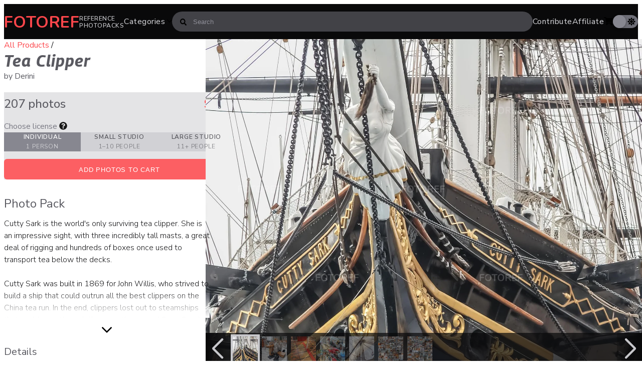

--- FILE ---
content_type: text/html; charset=utf-8
request_url: https://www.fotoref.com/collections/all/products/tea-clipper
body_size: 23740
content:
<!doctype html>
<html lang="en">
<head>
    <title>207 photos of Tea Clipper &ndash; Fotoref</title>
    <meta charset="utf-8"/>
    <!--[if IE]>
    <meta http-equiv='X-UA-Compatible' content='IE=edge,chrome=1'/><![endif]-->
    <meta name="color-scheme" content="dark light">
    <link rel="preconnect" href="https://cdn.shopify.com" crossorigin>
    <link rel="dns-prefetch" href="https://cdn.shopify.com">
    <link rel="canonical" href="https://www.fotoref.com/products/tea-clipper"/>
    <meta name="viewport" content="width=device-width, initial-scale=1"/>

    
        <link href="//www.fotoref.com/cdn/shop/t/31/assets/style-product.css?v=174582993650587851371718576790" rel="stylesheet" type="text/css" media="all" />
        <link rel="preload" href="//www.fotoref.com/cdn/shop/t/31/assets/swiper-bundle.min.js?v=50933811784838410561716791375" as="script">
    

    
    
    <link rel="preconnect" href="https://fonts.googleapis.com">
    <link rel="preconnect" href="https://fonts.gstatic.com" crossorigin>
    <link rel="preload" as="style" href="https://fonts.googleapis.com/css2?family=Georama:ital,wght@1,450;1,700;1,800&family=Nunito+Sans:opsz,wght@6..12,200;6..12,300;6..12,400;6..12,500;6..12,600;6..12,700&family=Nunito:wght@700&display=swap"/>
    <link rel="stylesheet" href="https://fonts.googleapis.com/css2?family=Georama:ital,wght@1,450;1,700;1,800&family=Nunito+Sans:opsz,wght@6..12,200;6..12,300;6..12,400;6..12,500;6..12,600;6..12,700&family=Nunito:wght@700&display=swap" media="print" onload="this.media='all'"/>
    <noscript>
        <link rel="stylesheet" href="https://fonts.googleapis.com/css2?family=Georama:ital,wght@1,450;1,700;1,800&family=Nunito+Sans:opsz,wght@6..12,200;6..12,300;6..12,400;6..12,500;6..12,600;6..12,700&family=Nunito:wght@700&display=swap"/>
    </noscript>

    <link rel="apple-touch-icon" sizes="180x180" href="//www.fotoref.com/cdn/shop/t/31/assets/apple-touch-icon.png?v=4095479770267624601686640358">
<link rel="icon" type="image/png" sizes="32x32" href="//www.fotoref.com/cdn/shop/t/31/assets/favicon-32x32.png?v=44090830607763589771686640358">
<link rel="icon" type="image/png" sizes="16x16" href="//www.fotoref.com/cdn/shop/t/31/assets/favicon-16x16.png?v=177261889074452314751686640358">
<link rel="manifest" href="//www.fotoref.com/cdn/shop/t/31/assets/site.webmanifest?v=151167979179813531601700464440">
<link rel="mask-icon" href="//www.fotoref.com/cdn/shop/t/31/assets/safari-pinned-tab.svg?v=94740244673288120491686640358" color="#f34f54">
<link rel="shortcut icon" href="//www.fotoref.com/cdn/shop/t/31/assets/favicon.ico?v=170991894165818400011686640358">
<meta name="msapplication-TileColor" content="#da532c">
<meta name="msapplication-config" content="//www.fotoref.com/cdn/shop/t/31/assets/browserconfig.xml?v=132195368491492621011700464441">
<!--<meta name="theme-color" content="#ffffff">-->

    <!-- Google tag (gtag.js) -->
<script async src="https://www.googletagmanager.com/gtag/js?id=G-49G14XDWNV"></script>
<script>
    window.dataLayer = window.dataLayer || [];

    function gtag() {
        dataLayer.push(arguments);
    }

    function pagePrerendered() {
        return (
            document.prerendering ||
            self.performance?.getEntriesByType?.('navigation')[0]?.activationStart > 0
        );
    }

    gtag('js', new Date());
    // Set Custom Dimension for Prerender status
    gtag('set', {'dimension1': pagePrerendered()});

    gtag('config', 'G-49G14XDWNV');
</script>

    
<meta name="twitter:site" content="@fotoref"/>
<meta property="og:site_name" content="Fotoref"/>


        


    <meta property="og:url" content="https://www.fotoref.com/products/tea-clipper?variant=30997598797899"/>
    <meta name="twitter:card" content="summary_large_image"/>
    <meta property="og:type" content="product"/>

    

    <meta property="og:title" content="207 photos of Tea Clipper"/>
    <meta property="twitter:title" content="207 photos of Tea Clipper"/>

    <meta property="product:price:currency" content="USD"/>
    <meta property="og:price:currency" content="USD"/>
    <meta property="product:price:amount" content="9.99"/>
    <meta property="og:price:amount" content="9.99"/>
    

    
    
    
    
        
            
                <meta name="twitter:image" content="http://www.fotoref.com/cdn/shop/files/d12de499e1f462dbd0f79724224faa8d_002_2048_1200x630_crop_center.jpg?v=1714393934"/>
                
            
            <meta property="og:image" content="http://www.fotoref.com/cdn/shop/files/d12de499e1f462dbd0f79724224faa8d_002_2048_1200x630_crop_center.jpg?v=1714393934"/>
            <meta property="og:image:secure_url" content="https://www.fotoref.com/cdn/shop/files/d12de499e1f462dbd0f79724224faa8d_002_2048_1200x630_crop_center.jpg?v=1714393934"/>
            <meta property="og:image:width" content="1200"/>
            <meta property="og:image:height" content="630"/>
        
    
        
            
            <meta property="og:image" content="http://www.fotoref.com/cdn/shop/files/6f771d80601d70123711b941adede0ab_003_2048_1200x630_crop_center.jpg?v=1714393937"/>
            <meta property="og:image:secure_url" content="https://www.fotoref.com/cdn/shop/files/6f771d80601d70123711b941adede0ab_003_2048_1200x630_crop_center.jpg?v=1714393937"/>
            <meta property="og:image:width" content="1200"/>
            <meta property="og:image:height" content="630"/>
        
    
        
            
            <meta property="og:image" content="http://www.fotoref.com/cdn/shop/files/c4e4ef5c03ca5430d4e68f461e6355cd_004_2048_1200x630_crop_center.jpg?v=1714393940"/>
            <meta property="og:image:secure_url" content="https://www.fotoref.com/cdn/shop/files/c4e4ef5c03ca5430d4e68f461e6355cd_004_2048_1200x630_crop_center.jpg?v=1714393940"/>
            <meta property="og:image:width" content="1200"/>
            <meta property="og:image:height" content="630"/>
        
    
        
            
            <meta property="og:image" content="http://www.fotoref.com/cdn/shop/files/a7f1db117db52fcaf883536fed9698a6_005_2048_1200x630_crop_center.jpg?v=1714393943"/>
            <meta property="og:image:secure_url" content="https://www.fotoref.com/cdn/shop/files/a7f1db117db52fcaf883536fed9698a6_005_2048_1200x630_crop_center.jpg?v=1714393943"/>
            <meta property="og:image:width" content="1200"/>
            <meta property="og:image:height" content="630"/>
        
    
        
            
            <meta property="og:image" content="http://www.fotoref.com/cdn/shop/files/95cdf1ebffaca9a1aa89c7c1768fab65_006_2048_1200x630_crop_center.jpg?v=1714393945"/>
            <meta property="og:image:secure_url" content="https://www.fotoref.com/cdn/shop/files/95cdf1ebffaca9a1aa89c7c1768fab65_006_2048_1200x630_crop_center.jpg?v=1714393945"/>
            <meta property="og:image:width" content="1200"/>
            <meta property="og:image:height" content="630"/>
        
    
        
            
            <meta property="og:image" content="http://www.fotoref.com/cdn/shop/files/c4cf6516e2352501bcd8d76752f686be_collage1_2048_1200x630_crop_center.jpg?v=1714393948"/>
            <meta property="og:image:secure_url" content="https://www.fotoref.com/cdn/shop/files/c4cf6516e2352501bcd8d76752f686be_collage1_2048_1200x630_crop_center.jpg?v=1714393948"/>
            <meta property="og:image:width" content="1200"/>
            <meta property="og:image:height" content="630"/>
        
    
        
            
            <meta property="og:image" content="http://www.fotoref.com/cdn/shop/files/49960641c2fcd8da4552dfebc5d9b11f_collage2_2048_1200x630_crop_center.jpg?v=1714393951"/>
            <meta property="og:image:secure_url" content="https://www.fotoref.com/cdn/shop/files/49960641c2fcd8da4552dfebc5d9b11f_collage2_2048_1200x630_crop_center.jpg?v=1714393951"/>
            <meta property="og:image:width" content="1200"/>
            <meta property="og:image:height" content="630"/>
        
    
        
    

    
    
    
    

    <meta name="description"
          content="Cutty Sark is the world&#39;s only surviving tea clipper. She is an impressive sight, with three incredibly tall masts, a great deal of rigging and hundreds of boxes once used to transport tea below the decks. Cutty Sark was built in 1869 for John Willis, who strived to build a ship that could outrun all the best clippers on the"/>
    <meta property="og:description"
          content="Cutty Sark is the world&#39;s only surviving tea clipper. She is an impressive sight, with three incredibly tall masts, a great deal of rigging and hundreds of boxes once used to transport tea below the decks. Cutty Sark was built in 1869 for John Willis, who strived to build a ship that could outrun all the best clippers on the"/>
    <meta property="twitter:description"
          content="Cutty Sark is the world&#39;s only surviving tea clipper. She is an impressive sight, with three incredibly tall masts, a great deal of rigging and hundreds of boxes once used to transport tea below the decks. Cutty Sark was built in 1869 for John Willis, who strived to build a ship that could outrun all the best clippers on the"/>




    <script>window.performance && window.performance.mark && window.performance.mark('shopify.content_for_header.start');</script><meta name="google-site-verification" content="MIFEWjjrxpRmZ7Bjq4vKGh3Zy55ZkWqOx2RgCNmFFYY">
<meta id="shopify-digital-wallet" name="shopify-digital-wallet" content="/13705031/digital_wallets/dialog">
<meta name="shopify-checkout-api-token" content="5db107fc2e35d0b042e623e5b7727d38">
<meta id="in-context-paypal-metadata" data-shop-id="13705031" data-venmo-supported="false" data-environment="production" data-locale="en_US" data-paypal-v4="true" data-currency="USD">
<link rel="alternate" type="application/json+oembed" href="https://www.fotoref.com/products/tea-clipper.oembed">
<script async="async" src="/checkouts/internal/preloads.js?locale=en-US"></script>
<link rel="preconnect" href="https://shop.app" crossorigin="anonymous">
<script async="async" src="https://shop.app/checkouts/internal/preloads.js?locale=en-US&shop_id=13705031" crossorigin="anonymous"></script>
<script id="apple-pay-shop-capabilities" type="application/json">{"shopId":13705031,"countryCode":"NZ","currencyCode":"USD","merchantCapabilities":["supports3DS"],"merchantId":"gid:\/\/shopify\/Shop\/13705031","merchantName":"Fotoref","requiredBillingContactFields":["postalAddress","email"],"requiredShippingContactFields":["postalAddress","email"],"shippingType":"shipping","supportedNetworks":["visa","masterCard","amex","jcb"],"total":{"type":"pending","label":"Fotoref","amount":"1.00"},"shopifyPaymentsEnabled":true,"supportsSubscriptions":true}</script>
<script id="shopify-features" type="application/json">{"accessToken":"5db107fc2e35d0b042e623e5b7727d38","betas":["rich-media-storefront-analytics"],"domain":"www.fotoref.com","predictiveSearch":true,"shopId":13705031,"locale":"en"}</script>
<script>var Shopify = Shopify || {};
Shopify.shop = "reffuge.myshopify.com";
Shopify.locale = "en";
Shopify.currency = {"active":"USD","rate":"1.0"};
Shopify.country = "US";
Shopify.theme = {"name":"Echidna","id":151705288980,"schema_name":null,"schema_version":null,"theme_store_id":null,"role":"main"};
Shopify.theme.handle = "null";
Shopify.theme.style = {"id":null,"handle":null};
Shopify.cdnHost = "www.fotoref.com/cdn";
Shopify.routes = Shopify.routes || {};
Shopify.routes.root = "/";</script>
<script type="module">!function(o){(o.Shopify=o.Shopify||{}).modules=!0}(window);</script>
<script>!function(o){function n(){var o=[];function n(){o.push(Array.prototype.slice.apply(arguments))}return n.q=o,n}var t=o.Shopify=o.Shopify||{};t.loadFeatures=n(),t.autoloadFeatures=n()}(window);</script>
<script>
  window.ShopifyPay = window.ShopifyPay || {};
  window.ShopifyPay.apiHost = "shop.app\/pay";
  window.ShopifyPay.redirectState = null;
</script>
<script id="shop-js-analytics" type="application/json">{"pageType":"product"}</script>
<script defer="defer" async type="module" src="//www.fotoref.com/cdn/shopifycloud/shop-js/modules/v2/client.init-shop-cart-sync_IZsNAliE.en.esm.js"></script>
<script defer="defer" async type="module" src="//www.fotoref.com/cdn/shopifycloud/shop-js/modules/v2/chunk.common_0OUaOowp.esm.js"></script>
<script type="module">
  await import("//www.fotoref.com/cdn/shopifycloud/shop-js/modules/v2/client.init-shop-cart-sync_IZsNAliE.en.esm.js");
await import("//www.fotoref.com/cdn/shopifycloud/shop-js/modules/v2/chunk.common_0OUaOowp.esm.js");

  window.Shopify.SignInWithShop?.initShopCartSync?.({"fedCMEnabled":true,"windoidEnabled":true});

</script>
<script>
  window.Shopify = window.Shopify || {};
  if (!window.Shopify.featureAssets) window.Shopify.featureAssets = {};
  window.Shopify.featureAssets['shop-js'] = {"shop-cart-sync":["modules/v2/client.shop-cart-sync_DLOhI_0X.en.esm.js","modules/v2/chunk.common_0OUaOowp.esm.js"],"init-fed-cm":["modules/v2/client.init-fed-cm_C6YtU0w6.en.esm.js","modules/v2/chunk.common_0OUaOowp.esm.js"],"shop-button":["modules/v2/client.shop-button_BCMx7GTG.en.esm.js","modules/v2/chunk.common_0OUaOowp.esm.js"],"shop-cash-offers":["modules/v2/client.shop-cash-offers_BT26qb5j.en.esm.js","modules/v2/chunk.common_0OUaOowp.esm.js","modules/v2/chunk.modal_CGo_dVj3.esm.js"],"init-windoid":["modules/v2/client.init-windoid_B9PkRMql.en.esm.js","modules/v2/chunk.common_0OUaOowp.esm.js"],"init-shop-email-lookup-coordinator":["modules/v2/client.init-shop-email-lookup-coordinator_DZkqjsbU.en.esm.js","modules/v2/chunk.common_0OUaOowp.esm.js"],"shop-toast-manager":["modules/v2/client.shop-toast-manager_Di2EnuM7.en.esm.js","modules/v2/chunk.common_0OUaOowp.esm.js"],"shop-login-button":["modules/v2/client.shop-login-button_BtqW_SIO.en.esm.js","modules/v2/chunk.common_0OUaOowp.esm.js","modules/v2/chunk.modal_CGo_dVj3.esm.js"],"avatar":["modules/v2/client.avatar_BTnouDA3.en.esm.js"],"pay-button":["modules/v2/client.pay-button_CWa-C9R1.en.esm.js","modules/v2/chunk.common_0OUaOowp.esm.js"],"init-shop-cart-sync":["modules/v2/client.init-shop-cart-sync_IZsNAliE.en.esm.js","modules/v2/chunk.common_0OUaOowp.esm.js"],"init-customer-accounts":["modules/v2/client.init-customer-accounts_DenGwJTU.en.esm.js","modules/v2/client.shop-login-button_BtqW_SIO.en.esm.js","modules/v2/chunk.common_0OUaOowp.esm.js","modules/v2/chunk.modal_CGo_dVj3.esm.js"],"init-shop-for-new-customer-accounts":["modules/v2/client.init-shop-for-new-customer-accounts_JdHXxpS9.en.esm.js","modules/v2/client.shop-login-button_BtqW_SIO.en.esm.js","modules/v2/chunk.common_0OUaOowp.esm.js","modules/v2/chunk.modal_CGo_dVj3.esm.js"],"init-customer-accounts-sign-up":["modules/v2/client.init-customer-accounts-sign-up_D6__K_p8.en.esm.js","modules/v2/client.shop-login-button_BtqW_SIO.en.esm.js","modules/v2/chunk.common_0OUaOowp.esm.js","modules/v2/chunk.modal_CGo_dVj3.esm.js"],"checkout-modal":["modules/v2/client.checkout-modal_C_ZQDY6s.en.esm.js","modules/v2/chunk.common_0OUaOowp.esm.js","modules/v2/chunk.modal_CGo_dVj3.esm.js"],"shop-follow-button":["modules/v2/client.shop-follow-button_XetIsj8l.en.esm.js","modules/v2/chunk.common_0OUaOowp.esm.js","modules/v2/chunk.modal_CGo_dVj3.esm.js"],"lead-capture":["modules/v2/client.lead-capture_DvA72MRN.en.esm.js","modules/v2/chunk.common_0OUaOowp.esm.js","modules/v2/chunk.modal_CGo_dVj3.esm.js"],"shop-login":["modules/v2/client.shop-login_ClXNxyh6.en.esm.js","modules/v2/chunk.common_0OUaOowp.esm.js","modules/v2/chunk.modal_CGo_dVj3.esm.js"],"payment-terms":["modules/v2/client.payment-terms_CNlwjfZz.en.esm.js","modules/v2/chunk.common_0OUaOowp.esm.js","modules/v2/chunk.modal_CGo_dVj3.esm.js"]};
</script>
<script id="__st">var __st={"a":13705031,"offset":46800,"reqid":"15383019-e0cf-4c87-af75-e9415dfa6d72-1768551930","pageurl":"www.fotoref.com\/collections\/all\/products\/tea-clipper","u":"b588f2d7070b","p":"product","rtyp":"product","rid":10543854286};</script>
<script>window.ShopifyPaypalV4VisibilityTracking = true;</script>
<script id="captcha-bootstrap">!function(){'use strict';const t='contact',e='account',n='new_comment',o=[[t,t],['blogs',n],['comments',n],[t,'customer']],c=[[e,'customer_login'],[e,'guest_login'],[e,'recover_customer_password'],[e,'create_customer']],r=t=>t.map((([t,e])=>`form[action*='/${t}']:not([data-nocaptcha='true']) input[name='form_type'][value='${e}']`)).join(','),a=t=>()=>t?[...document.querySelectorAll(t)].map((t=>t.form)):[];function s(){const t=[...o],e=r(t);return a(e)}const i='password',u='form_key',d=['recaptcha-v3-token','g-recaptcha-response','h-captcha-response',i],f=()=>{try{return window.sessionStorage}catch{return}},m='__shopify_v',_=t=>t.elements[u];function p(t,e,n=!1){try{const o=window.sessionStorage,c=JSON.parse(o.getItem(e)),{data:r}=function(t){const{data:e,action:n}=t;return t[m]||n?{data:e,action:n}:{data:t,action:n}}(c);for(const[e,n]of Object.entries(r))t.elements[e]&&(t.elements[e].value=n);n&&o.removeItem(e)}catch(o){console.error('form repopulation failed',{error:o})}}const l='form_type',E='cptcha';function T(t){t.dataset[E]=!0}const w=window,h=w.document,L='Shopify',v='ce_forms',y='captcha';let A=!1;((t,e)=>{const n=(g='f06e6c50-85a8-45c8-87d0-21a2b65856fe',I='https://cdn.shopify.com/shopifycloud/storefront-forms-hcaptcha/ce_storefront_forms_captcha_hcaptcha.v1.5.2.iife.js',D={infoText:'Protected by hCaptcha',privacyText:'Privacy',termsText:'Terms'},(t,e,n)=>{const o=w[L][v],c=o.bindForm;if(c)return c(t,g,e,D).then(n);var r;o.q.push([[t,g,e,D],n]),r=I,A||(h.body.append(Object.assign(h.createElement('script'),{id:'captcha-provider',async:!0,src:r})),A=!0)});var g,I,D;w[L]=w[L]||{},w[L][v]=w[L][v]||{},w[L][v].q=[],w[L][y]=w[L][y]||{},w[L][y].protect=function(t,e){n(t,void 0,e),T(t)},Object.freeze(w[L][y]),function(t,e,n,w,h,L){const[v,y,A,g]=function(t,e,n){const i=e?o:[],u=t?c:[],d=[...i,...u],f=r(d),m=r(i),_=r(d.filter((([t,e])=>n.includes(e))));return[a(f),a(m),a(_),s()]}(w,h,L),I=t=>{const e=t.target;return e instanceof HTMLFormElement?e:e&&e.form},D=t=>v().includes(t);t.addEventListener('submit',(t=>{const e=I(t);if(!e)return;const n=D(e)&&!e.dataset.hcaptchaBound&&!e.dataset.recaptchaBound,o=_(e),c=g().includes(e)&&(!o||!o.value);(n||c)&&t.preventDefault(),c&&!n&&(function(t){try{if(!f())return;!function(t){const e=f();if(!e)return;const n=_(t);if(!n)return;const o=n.value;o&&e.removeItem(o)}(t);const e=Array.from(Array(32),(()=>Math.random().toString(36)[2])).join('');!function(t,e){_(t)||t.append(Object.assign(document.createElement('input'),{type:'hidden',name:u})),t.elements[u].value=e}(t,e),function(t,e){const n=f();if(!n)return;const o=[...t.querySelectorAll(`input[type='${i}']`)].map((({name:t})=>t)),c=[...d,...o],r={};for(const[a,s]of new FormData(t).entries())c.includes(a)||(r[a]=s);n.setItem(e,JSON.stringify({[m]:1,action:t.action,data:r}))}(t,e)}catch(e){console.error('failed to persist form',e)}}(e),e.submit())}));const S=(t,e)=>{t&&!t.dataset[E]&&(n(t,e.some((e=>e===t))),T(t))};for(const o of['focusin','change'])t.addEventListener(o,(t=>{const e=I(t);D(e)&&S(e,y())}));const B=e.get('form_key'),M=e.get(l),P=B&&M;t.addEventListener('DOMContentLoaded',(()=>{const t=y();if(P)for(const e of t)e.elements[l].value===M&&p(e,B);[...new Set([...A(),...v().filter((t=>'true'===t.dataset.shopifyCaptcha))])].forEach((e=>S(e,t)))}))}(h,new URLSearchParams(w.location.search),n,t,e,['guest_login'])})(!0,!0)}();</script>
<script integrity="sha256-4kQ18oKyAcykRKYeNunJcIwy7WH5gtpwJnB7kiuLZ1E=" data-source-attribution="shopify.loadfeatures" defer="defer" src="//www.fotoref.com/cdn/shopifycloud/storefront/assets/storefront/load_feature-a0a9edcb.js" crossorigin="anonymous"></script>
<script crossorigin="anonymous" defer="defer" src="//www.fotoref.com/cdn/shopifycloud/storefront/assets/shopify_pay/storefront-65b4c6d7.js?v=20250812"></script>
<script data-source-attribution="shopify.dynamic_checkout.dynamic.init">var Shopify=Shopify||{};Shopify.PaymentButton=Shopify.PaymentButton||{isStorefrontPortableWallets:!0,init:function(){window.Shopify.PaymentButton.init=function(){};var t=document.createElement("script");t.src="https://www.fotoref.com/cdn/shopifycloud/portable-wallets/latest/portable-wallets.en.js",t.type="module",document.head.appendChild(t)}};
</script>
<script data-source-attribution="shopify.dynamic_checkout.buyer_consent">
  function portableWalletsHideBuyerConsent(e){var t=document.getElementById("shopify-buyer-consent"),n=document.getElementById("shopify-subscription-policy-button");t&&n&&(t.classList.add("hidden"),t.setAttribute("aria-hidden","true"),n.removeEventListener("click",e))}function portableWalletsShowBuyerConsent(e){var t=document.getElementById("shopify-buyer-consent"),n=document.getElementById("shopify-subscription-policy-button");t&&n&&(t.classList.remove("hidden"),t.removeAttribute("aria-hidden"),n.addEventListener("click",e))}window.Shopify?.PaymentButton&&(window.Shopify.PaymentButton.hideBuyerConsent=portableWalletsHideBuyerConsent,window.Shopify.PaymentButton.showBuyerConsent=portableWalletsShowBuyerConsent);
</script>
<script data-source-attribution="shopify.dynamic_checkout.cart.bootstrap">document.addEventListener("DOMContentLoaded",(function(){function t(){return document.querySelector("shopify-accelerated-checkout-cart, shopify-accelerated-checkout")}if(t())Shopify.PaymentButton.init();else{new MutationObserver((function(e,n){t()&&(Shopify.PaymentButton.init(),n.disconnect())})).observe(document.body,{childList:!0,subtree:!0})}}));
</script>
<link id="shopify-accelerated-checkout-styles" rel="stylesheet" media="screen" href="https://www.fotoref.com/cdn/shopifycloud/portable-wallets/latest/accelerated-checkout-backwards-compat.css" crossorigin="anonymous">
<style id="shopify-accelerated-checkout-cart">
        #shopify-buyer-consent {
  margin-top: 1em;
  display: inline-block;
  width: 100%;
}

#shopify-buyer-consent.hidden {
  display: none;
}

#shopify-subscription-policy-button {
  background: none;
  border: none;
  padding: 0;
  text-decoration: underline;
  font-size: inherit;
  cursor: pointer;
}

#shopify-subscription-policy-button::before {
  box-shadow: none;
}

      </style>

<script>window.performance && window.performance.mark && window.performance.mark('shopify.content_for_header.end');</script>

    

    <script>
        function setCookie(name, value, days) {
            let expires = "";
            if (days) {
                let date = new Date();
                date.setTime(date.getTime() + (days * 24 * 60 * 60 * 1000));
                expires = "; expires=" + date.toUTCString();
            }
            document.cookie = name + "=" + (value || "") + expires + "; path=/";
        }

        function getCookie(name) {
            let nameEQ = name + "=";
            let ca = document.cookie.split(';');
            for (let i = 0; i < ca.length; i++) {
                let c = ca[i];
                while (c.charAt(0) == ' ') c = c.substring(1, c.length);
                if (c.indexOf(nameEQ) == 0) return c.substring(nameEQ.length, c.length);
            }
            return null;
        }
    </script>
    <script>
        const storageKey = 'theme_preference'

        const hasColorPreference = () => {
            return getCookie(storageKey) !== null
        }

        const getColorPreference = () => {
            if (hasColorPreference()) {
                return getCookie(storageKey)
            }

            return window.matchMedia('(prefers-color-scheme: dark)').matches ? 'dark' : 'light'
        }

        const setColorPreference = (value) => {
            setCookie(storageKey, value, 365);
            reflectPreference()
        }

        const reflectPreference = () => {
            document.firstElementChild.setAttribute('data-theme', theme.value)
        }

        const theme = {
            value: getColorPreference(),
        }

        // set early so no page flashes / CSS is made aware
        reflectPreference()

        document.addEventListener('DOMContentLoaded', function () {
            // set on load so screen readers can see latest value on the button
            reflectPreference()

            document
                .querySelector('#theme-toggle')
                .addEventListener('click', () => {
                    theme.value = theme.value === 'light' ? 'dark' : 'light'
                    setColorPreference(theme.value)
                })
        });

        // sync with system changes
        window
            .matchMedia('(prefers-color-scheme: dark)')
            .addEventListener('change', ({matches: isDark}) => {
                if (hasColorPreference())
                    return
                theme.value = isDark ? 'dark' : 'light'
                reflectPreference()
            })
    </script>
<link href="https://monorail-edge.shopifysvc.com" rel="dns-prefetch">
<script>(function(){if ("sendBeacon" in navigator && "performance" in window) {try {var session_token_from_headers = performance.getEntriesByType('navigation')[0].serverTiming.find(x => x.name == '_s').description;} catch {var session_token_from_headers = undefined;}var session_cookie_matches = document.cookie.match(/_shopify_s=([^;]*)/);var session_token_from_cookie = session_cookie_matches && session_cookie_matches.length === 2 ? session_cookie_matches[1] : "";var session_token = session_token_from_headers || session_token_from_cookie || "";function handle_abandonment_event(e) {var entries = performance.getEntries().filter(function(entry) {return /monorail-edge.shopifysvc.com/.test(entry.name);});if (!window.abandonment_tracked && entries.length === 0) {window.abandonment_tracked = true;var currentMs = Date.now();var navigation_start = performance.timing.navigationStart;var payload = {shop_id: 13705031,url: window.location.href,navigation_start,duration: currentMs - navigation_start,session_token,page_type: "product"};window.navigator.sendBeacon("https://monorail-edge.shopifysvc.com/v1/produce", JSON.stringify({schema_id: "online_store_buyer_site_abandonment/1.1",payload: payload,metadata: {event_created_at_ms: currentMs,event_sent_at_ms: currentMs}}));}}window.addEventListener('pagehide', handle_abandonment_event);}}());</script>
<script id="web-pixels-manager-setup">(function e(e,d,r,n,o){if(void 0===o&&(o={}),!Boolean(null===(a=null===(i=window.Shopify)||void 0===i?void 0:i.analytics)||void 0===a?void 0:a.replayQueue)){var i,a;window.Shopify=window.Shopify||{};var t=window.Shopify;t.analytics=t.analytics||{};var s=t.analytics;s.replayQueue=[],s.publish=function(e,d,r){return s.replayQueue.push([e,d,r]),!0};try{self.performance.mark("wpm:start")}catch(e){}var l=function(){var e={modern:/Edge?\/(1{2}[4-9]|1[2-9]\d|[2-9]\d{2}|\d{4,})\.\d+(\.\d+|)|Firefox\/(1{2}[4-9]|1[2-9]\d|[2-9]\d{2}|\d{4,})\.\d+(\.\d+|)|Chrom(ium|e)\/(9{2}|\d{3,})\.\d+(\.\d+|)|(Maci|X1{2}).+ Version\/(15\.\d+|(1[6-9]|[2-9]\d|\d{3,})\.\d+)([,.]\d+|)( \(\w+\)|)( Mobile\/\w+|) Safari\/|Chrome.+OPR\/(9{2}|\d{3,})\.\d+\.\d+|(CPU[ +]OS|iPhone[ +]OS|CPU[ +]iPhone|CPU IPhone OS|CPU iPad OS)[ +]+(15[._]\d+|(1[6-9]|[2-9]\d|\d{3,})[._]\d+)([._]\d+|)|Android:?[ /-](13[3-9]|1[4-9]\d|[2-9]\d{2}|\d{4,})(\.\d+|)(\.\d+|)|Android.+Firefox\/(13[5-9]|1[4-9]\d|[2-9]\d{2}|\d{4,})\.\d+(\.\d+|)|Android.+Chrom(ium|e)\/(13[3-9]|1[4-9]\d|[2-9]\d{2}|\d{4,})\.\d+(\.\d+|)|SamsungBrowser\/([2-9]\d|\d{3,})\.\d+/,legacy:/Edge?\/(1[6-9]|[2-9]\d|\d{3,})\.\d+(\.\d+|)|Firefox\/(5[4-9]|[6-9]\d|\d{3,})\.\d+(\.\d+|)|Chrom(ium|e)\/(5[1-9]|[6-9]\d|\d{3,})\.\d+(\.\d+|)([\d.]+$|.*Safari\/(?![\d.]+ Edge\/[\d.]+$))|(Maci|X1{2}).+ Version\/(10\.\d+|(1[1-9]|[2-9]\d|\d{3,})\.\d+)([,.]\d+|)( \(\w+\)|)( Mobile\/\w+|) Safari\/|Chrome.+OPR\/(3[89]|[4-9]\d|\d{3,})\.\d+\.\d+|(CPU[ +]OS|iPhone[ +]OS|CPU[ +]iPhone|CPU IPhone OS|CPU iPad OS)[ +]+(10[._]\d+|(1[1-9]|[2-9]\d|\d{3,})[._]\d+)([._]\d+|)|Android:?[ /-](13[3-9]|1[4-9]\d|[2-9]\d{2}|\d{4,})(\.\d+|)(\.\d+|)|Mobile Safari.+OPR\/([89]\d|\d{3,})\.\d+\.\d+|Android.+Firefox\/(13[5-9]|1[4-9]\d|[2-9]\d{2}|\d{4,})\.\d+(\.\d+|)|Android.+Chrom(ium|e)\/(13[3-9]|1[4-9]\d|[2-9]\d{2}|\d{4,})\.\d+(\.\d+|)|Android.+(UC? ?Browser|UCWEB|U3)[ /]?(15\.([5-9]|\d{2,})|(1[6-9]|[2-9]\d|\d{3,})\.\d+)\.\d+|SamsungBrowser\/(5\.\d+|([6-9]|\d{2,})\.\d+)|Android.+MQ{2}Browser\/(14(\.(9|\d{2,})|)|(1[5-9]|[2-9]\d|\d{3,})(\.\d+|))(\.\d+|)|K[Aa][Ii]OS\/(3\.\d+|([4-9]|\d{2,})\.\d+)(\.\d+|)/},d=e.modern,r=e.legacy,n=navigator.userAgent;return n.match(d)?"modern":n.match(r)?"legacy":"unknown"}(),u="modern"===l?"modern":"legacy",c=(null!=n?n:{modern:"",legacy:""})[u],f=function(e){return[e.baseUrl,"/wpm","/b",e.hashVersion,"modern"===e.buildTarget?"m":"l",".js"].join("")}({baseUrl:d,hashVersion:r,buildTarget:u}),m=function(e){var d=e.version,r=e.bundleTarget,n=e.surface,o=e.pageUrl,i=e.monorailEndpoint;return{emit:function(e){var a=e.status,t=e.errorMsg,s=(new Date).getTime(),l=JSON.stringify({metadata:{event_sent_at_ms:s},events:[{schema_id:"web_pixels_manager_load/3.1",payload:{version:d,bundle_target:r,page_url:o,status:a,surface:n,error_msg:t},metadata:{event_created_at_ms:s}}]});if(!i)return console&&console.warn&&console.warn("[Web Pixels Manager] No Monorail endpoint provided, skipping logging."),!1;try{return self.navigator.sendBeacon.bind(self.navigator)(i,l)}catch(e){}var u=new XMLHttpRequest;try{return u.open("POST",i,!0),u.setRequestHeader("Content-Type","text/plain"),u.send(l),!0}catch(e){return console&&console.warn&&console.warn("[Web Pixels Manager] Got an unhandled error while logging to Monorail."),!1}}}}({version:r,bundleTarget:l,surface:e.surface,pageUrl:self.location.href,monorailEndpoint:e.monorailEndpoint});try{o.browserTarget=l,function(e){var d=e.src,r=e.async,n=void 0===r||r,o=e.onload,i=e.onerror,a=e.sri,t=e.scriptDataAttributes,s=void 0===t?{}:t,l=document.createElement("script"),u=document.querySelector("head"),c=document.querySelector("body");if(l.async=n,l.src=d,a&&(l.integrity=a,l.crossOrigin="anonymous"),s)for(var f in s)if(Object.prototype.hasOwnProperty.call(s,f))try{l.dataset[f]=s[f]}catch(e){}if(o&&l.addEventListener("load",o),i&&l.addEventListener("error",i),u)u.appendChild(l);else{if(!c)throw new Error("Did not find a head or body element to append the script");c.appendChild(l)}}({src:f,async:!0,onload:function(){if(!function(){var e,d;return Boolean(null===(d=null===(e=window.Shopify)||void 0===e?void 0:e.analytics)||void 0===d?void 0:d.initialized)}()){var d=window.webPixelsManager.init(e)||void 0;if(d){var r=window.Shopify.analytics;r.replayQueue.forEach((function(e){var r=e[0],n=e[1],o=e[2];d.publishCustomEvent(r,n,o)})),r.replayQueue=[],r.publish=d.publishCustomEvent,r.visitor=d.visitor,r.initialized=!0}}},onerror:function(){return m.emit({status:"failed",errorMsg:"".concat(f," has failed to load")})},sri:function(e){var d=/^sha384-[A-Za-z0-9+/=]+$/;return"string"==typeof e&&d.test(e)}(c)?c:"",scriptDataAttributes:o}),m.emit({status:"loading"})}catch(e){m.emit({status:"failed",errorMsg:(null==e?void 0:e.message)||"Unknown error"})}}})({shopId: 13705031,storefrontBaseUrl: "https://www.fotoref.com",extensionsBaseUrl: "https://extensions.shopifycdn.com/cdn/shopifycloud/web-pixels-manager",monorailEndpoint: "https://monorail-edge.shopifysvc.com/unstable/produce_batch",surface: "storefront-renderer",enabledBetaFlags: ["2dca8a86"],webPixelsConfigList: [{"id":"779747604","configuration":"{\"config\":\"{\\\"pixel_id\\\":\\\"G-49G14XDWNV\\\",\\\"target_country\\\":\\\"US\\\",\\\"gtag_events\\\":[{\\\"type\\\":\\\"search\\\",\\\"action_label\\\":[\\\"G-49G14XDWNV\\\",\\\"AW-1000653638\\\/plWACJSd1Y8YEMaGk90D\\\"]},{\\\"type\\\":\\\"begin_checkout\\\",\\\"action_label\\\":[\\\"G-49G14XDWNV\\\",\\\"AW-1000653638\\\/Th0oCJqd1Y8YEMaGk90D\\\"]},{\\\"type\\\":\\\"view_item\\\",\\\"action_label\\\":[\\\"G-49G14XDWNV\\\",\\\"AW-1000653638\\\/9ZkdCJGd1Y8YEMaGk90D\\\",\\\"MC-S50Y5GSME4\\\"]},{\\\"type\\\":\\\"purchase\\\",\\\"action_label\\\":[\\\"G-49G14XDWNV\\\",\\\"AW-1000653638\\\/ic-vCIud1Y8YEMaGk90D\\\",\\\"MC-S50Y5GSME4\\\"]},{\\\"type\\\":\\\"page_view\\\",\\\"action_label\\\":[\\\"G-49G14XDWNV\\\",\\\"AW-1000653638\\\/FHmeCI6d1Y8YEMaGk90D\\\",\\\"MC-S50Y5GSME4\\\"]},{\\\"type\\\":\\\"add_payment_info\\\",\\\"action_label\\\":[\\\"G-49G14XDWNV\\\",\\\"AW-1000653638\\\/xfrICJ2d1Y8YEMaGk90D\\\"]},{\\\"type\\\":\\\"add_to_cart\\\",\\\"action_label\\\":[\\\"G-49G14XDWNV\\\",\\\"AW-1000653638\\\/rN_5CJed1Y8YEMaGk90D\\\"]}],\\\"enable_monitoring_mode\\\":false}\"}","eventPayloadVersion":"v1","runtimeContext":"OPEN","scriptVersion":"b2a88bafab3e21179ed38636efcd8a93","type":"APP","apiClientId":1780363,"privacyPurposes":[],"dataSharingAdjustments":{"protectedCustomerApprovalScopes":["read_customer_address","read_customer_email","read_customer_name","read_customer_personal_data","read_customer_phone"]}},{"id":"187433236","configuration":"{\"tagID\":\"2612494793916\"}","eventPayloadVersion":"v1","runtimeContext":"STRICT","scriptVersion":"18031546ee651571ed29edbe71a3550b","type":"APP","apiClientId":3009811,"privacyPurposes":["ANALYTICS","MARKETING","SALE_OF_DATA"],"dataSharingAdjustments":{"protectedCustomerApprovalScopes":["read_customer_address","read_customer_email","read_customer_name","read_customer_personal_data","read_customer_phone"]}},{"id":"shopify-app-pixel","configuration":"{}","eventPayloadVersion":"v1","runtimeContext":"STRICT","scriptVersion":"0450","apiClientId":"shopify-pixel","type":"APP","privacyPurposes":["ANALYTICS","MARKETING"]},{"id":"shopify-custom-pixel","eventPayloadVersion":"v1","runtimeContext":"LAX","scriptVersion":"0450","apiClientId":"shopify-pixel","type":"CUSTOM","privacyPurposes":["ANALYTICS","MARKETING"]}],isMerchantRequest: false,initData: {"shop":{"name":"Fotoref","paymentSettings":{"currencyCode":"USD"},"myshopifyDomain":"reffuge.myshopify.com","countryCode":"NZ","storefrontUrl":"https:\/\/www.fotoref.com"},"customer":null,"cart":null,"checkout":null,"productVariants":[{"price":{"amount":9.99,"currencyCode":"USD"},"product":{"title":"Tea Clipper","vendor":"Derini","id":"10543854286","untranslatedTitle":"Tea Clipper","url":"\/products\/tea-clipper","type":"Transport"},"id":"30997598797899","image":{"src":"\/\/www.fotoref.com\/cdn\/shop\/files\/d12de499e1f462dbd0f79724224faa8d_002_2048.jpg?v=1714393934"},"sku":"dddab006-2e54-11e7-a07c-0242ac120003#01021bd8-2f18-11e7-a07c-0242ac120003#b4a4c4b1-b592-11e9-90a2-0242ac120003","title":"Photos \/ Individual","untranslatedTitle":"Photos \/ Individual"},{"price":{"amount":27.99,"currencyCode":"USD"},"product":{"title":"Tea Clipper","vendor":"Derini","id":"10543854286","untranslatedTitle":"Tea Clipper","url":"\/products\/tea-clipper","type":"Transport"},"id":"30997598830667","image":{"src":"\/\/www.fotoref.com\/cdn\/shop\/files\/d12de499e1f462dbd0f79724224faa8d_002_2048.jpg?v=1714393934"},"sku":"dddab006-2e54-11e7-a07c-0242ac120003#01021bd8-2f18-11e7-a07c-0242ac120003#026e1007-b594-11e9-90a2-0242ac120003","title":"Photos \/ Small Studio","untranslatedTitle":"Photos \/ Small Studio"},{"price":{"amount":44.99,"currencyCode":"USD"},"product":{"title":"Tea Clipper","vendor":"Derini","id":"10543854286","untranslatedTitle":"Tea Clipper","url":"\/products\/tea-clipper","type":"Transport"},"id":"30997598863435","image":{"src":"\/\/www.fotoref.com\/cdn\/shop\/files\/d12de499e1f462dbd0f79724224faa8d_002_2048.jpg?v=1714393934"},"sku":"dddab006-2e54-11e7-a07c-0242ac120003#01021bd8-2f18-11e7-a07c-0242ac120003#1e0f5caa-c0dc-11e9-90a2-0242ac120003","title":"Photos \/ Large Studio","untranslatedTitle":"Photos \/ Large Studio"}],"purchasingCompany":null},},"https://www.fotoref.com/cdn","fcfee988w5aeb613cpc8e4bc33m6693e112",{"modern":"","legacy":""},{"shopId":"13705031","storefrontBaseUrl":"https:\/\/www.fotoref.com","extensionBaseUrl":"https:\/\/extensions.shopifycdn.com\/cdn\/shopifycloud\/web-pixels-manager","surface":"storefront-renderer","enabledBetaFlags":"[\"2dca8a86\"]","isMerchantRequest":"false","hashVersion":"fcfee988w5aeb613cpc8e4bc33m6693e112","publish":"custom","events":"[[\"page_viewed\",{}],[\"product_viewed\",{\"productVariant\":{\"price\":{\"amount\":9.99,\"currencyCode\":\"USD\"},\"product\":{\"title\":\"Tea Clipper\",\"vendor\":\"Derini\",\"id\":\"10543854286\",\"untranslatedTitle\":\"Tea Clipper\",\"url\":\"\/products\/tea-clipper\",\"type\":\"Transport\"},\"id\":\"30997598797899\",\"image\":{\"src\":\"\/\/www.fotoref.com\/cdn\/shop\/files\/d12de499e1f462dbd0f79724224faa8d_002_2048.jpg?v=1714393934\"},\"sku\":\"dddab006-2e54-11e7-a07c-0242ac120003#01021bd8-2f18-11e7-a07c-0242ac120003#b4a4c4b1-b592-11e9-90a2-0242ac120003\",\"title\":\"Photos \/ Individual\",\"untranslatedTitle\":\"Photos \/ Individual\"}}]]"});</script><script>
  window.ShopifyAnalytics = window.ShopifyAnalytics || {};
  window.ShopifyAnalytics.meta = window.ShopifyAnalytics.meta || {};
  window.ShopifyAnalytics.meta.currency = 'USD';
  var meta = {"product":{"id":10543854286,"gid":"gid:\/\/shopify\/Product\/10543854286","vendor":"Derini","type":"Transport","handle":"tea-clipper","variants":[{"id":30997598797899,"price":999,"name":"Tea Clipper - Photos \/ Individual","public_title":"Photos \/ Individual","sku":"dddab006-2e54-11e7-a07c-0242ac120003#01021bd8-2f18-11e7-a07c-0242ac120003#b4a4c4b1-b592-11e9-90a2-0242ac120003"},{"id":30997598830667,"price":2799,"name":"Tea Clipper - Photos \/ Small Studio","public_title":"Photos \/ Small Studio","sku":"dddab006-2e54-11e7-a07c-0242ac120003#01021bd8-2f18-11e7-a07c-0242ac120003#026e1007-b594-11e9-90a2-0242ac120003"},{"id":30997598863435,"price":4499,"name":"Tea Clipper - Photos \/ Large Studio","public_title":"Photos \/ Large Studio","sku":"dddab006-2e54-11e7-a07c-0242ac120003#01021bd8-2f18-11e7-a07c-0242ac120003#1e0f5caa-c0dc-11e9-90a2-0242ac120003"}],"remote":false},"page":{"pageType":"product","resourceType":"product","resourceId":10543854286,"requestId":"15383019-e0cf-4c87-af75-e9415dfa6d72-1768551930"}};
  for (var attr in meta) {
    window.ShopifyAnalytics.meta[attr] = meta[attr];
  }
</script>
<script class="analytics">
  (function () {
    var customDocumentWrite = function(content) {
      var jquery = null;

      if (window.jQuery) {
        jquery = window.jQuery;
      } else if (window.Checkout && window.Checkout.$) {
        jquery = window.Checkout.$;
      }

      if (jquery) {
        jquery('body').append(content);
      }
    };

    var hasLoggedConversion = function(token) {
      if (token) {
        return document.cookie.indexOf('loggedConversion=' + token) !== -1;
      }
      return false;
    }

    var setCookieIfConversion = function(token) {
      if (token) {
        var twoMonthsFromNow = new Date(Date.now());
        twoMonthsFromNow.setMonth(twoMonthsFromNow.getMonth() + 2);

        document.cookie = 'loggedConversion=' + token + '; expires=' + twoMonthsFromNow;
      }
    }

    var trekkie = window.ShopifyAnalytics.lib = window.trekkie = window.trekkie || [];
    if (trekkie.integrations) {
      return;
    }
    trekkie.methods = [
      'identify',
      'page',
      'ready',
      'track',
      'trackForm',
      'trackLink'
    ];
    trekkie.factory = function(method) {
      return function() {
        var args = Array.prototype.slice.call(arguments);
        args.unshift(method);
        trekkie.push(args);
        return trekkie;
      };
    };
    for (var i = 0; i < trekkie.methods.length; i++) {
      var key = trekkie.methods[i];
      trekkie[key] = trekkie.factory(key);
    }
    trekkie.load = function(config) {
      trekkie.config = config || {};
      trekkie.config.initialDocumentCookie = document.cookie;
      var first = document.getElementsByTagName('script')[0];
      var script = document.createElement('script');
      script.type = 'text/javascript';
      script.onerror = function(e) {
        var scriptFallback = document.createElement('script');
        scriptFallback.type = 'text/javascript';
        scriptFallback.onerror = function(error) {
                var Monorail = {
      produce: function produce(monorailDomain, schemaId, payload) {
        var currentMs = new Date().getTime();
        var event = {
          schema_id: schemaId,
          payload: payload,
          metadata: {
            event_created_at_ms: currentMs,
            event_sent_at_ms: currentMs
          }
        };
        return Monorail.sendRequest("https://" + monorailDomain + "/v1/produce", JSON.stringify(event));
      },
      sendRequest: function sendRequest(endpointUrl, payload) {
        // Try the sendBeacon API
        if (window && window.navigator && typeof window.navigator.sendBeacon === 'function' && typeof window.Blob === 'function' && !Monorail.isIos12()) {
          var blobData = new window.Blob([payload], {
            type: 'text/plain'
          });

          if (window.navigator.sendBeacon(endpointUrl, blobData)) {
            return true;
          } // sendBeacon was not successful

        } // XHR beacon

        var xhr = new XMLHttpRequest();

        try {
          xhr.open('POST', endpointUrl);
          xhr.setRequestHeader('Content-Type', 'text/plain');
          xhr.send(payload);
        } catch (e) {
          console.log(e);
        }

        return false;
      },
      isIos12: function isIos12() {
        return window.navigator.userAgent.lastIndexOf('iPhone; CPU iPhone OS 12_') !== -1 || window.navigator.userAgent.lastIndexOf('iPad; CPU OS 12_') !== -1;
      }
    };
    Monorail.produce('monorail-edge.shopifysvc.com',
      'trekkie_storefront_load_errors/1.1',
      {shop_id: 13705031,
      theme_id: 151705288980,
      app_name: "storefront",
      context_url: window.location.href,
      source_url: "//www.fotoref.com/cdn/s/trekkie.storefront.cd680fe47e6c39ca5d5df5f0a32d569bc48c0f27.min.js"});

        };
        scriptFallback.async = true;
        scriptFallback.src = '//www.fotoref.com/cdn/s/trekkie.storefront.cd680fe47e6c39ca5d5df5f0a32d569bc48c0f27.min.js';
        first.parentNode.insertBefore(scriptFallback, first);
      };
      script.async = true;
      script.src = '//www.fotoref.com/cdn/s/trekkie.storefront.cd680fe47e6c39ca5d5df5f0a32d569bc48c0f27.min.js';
      first.parentNode.insertBefore(script, first);
    };
    trekkie.load(
      {"Trekkie":{"appName":"storefront","development":false,"defaultAttributes":{"shopId":13705031,"isMerchantRequest":null,"themeId":151705288980,"themeCityHash":"14924459457702344435","contentLanguage":"en","currency":"USD","eventMetadataId":"0a9c981e-3111-49e2-a57b-a0703815e0c5"},"isServerSideCookieWritingEnabled":true,"monorailRegion":"shop_domain","enabledBetaFlags":["65f19447"]},"Session Attribution":{},"S2S":{"facebookCapiEnabled":false,"source":"trekkie-storefront-renderer","apiClientId":580111}}
    );

    var loaded = false;
    trekkie.ready(function() {
      if (loaded) return;
      loaded = true;

      window.ShopifyAnalytics.lib = window.trekkie;

      var originalDocumentWrite = document.write;
      document.write = customDocumentWrite;
      try { window.ShopifyAnalytics.merchantGoogleAnalytics.call(this); } catch(error) {};
      document.write = originalDocumentWrite;

      window.ShopifyAnalytics.lib.page(null,{"pageType":"product","resourceType":"product","resourceId":10543854286,"requestId":"15383019-e0cf-4c87-af75-e9415dfa6d72-1768551930","shopifyEmitted":true});

      var match = window.location.pathname.match(/checkouts\/(.+)\/(thank_you|post_purchase)/)
      var token = match? match[1]: undefined;
      if (!hasLoggedConversion(token)) {
        setCookieIfConversion(token);
        window.ShopifyAnalytics.lib.track("Viewed Product",{"currency":"USD","variantId":30997598797899,"productId":10543854286,"productGid":"gid:\/\/shopify\/Product\/10543854286","name":"Tea Clipper - Photos \/ Individual","price":"9.99","sku":"dddab006-2e54-11e7-a07c-0242ac120003#01021bd8-2f18-11e7-a07c-0242ac120003#b4a4c4b1-b592-11e9-90a2-0242ac120003","brand":"Derini","variant":"Photos \/ Individual","category":"Transport","nonInteraction":true,"remote":false},undefined,undefined,{"shopifyEmitted":true});
      window.ShopifyAnalytics.lib.track("monorail:\/\/trekkie_storefront_viewed_product\/1.1",{"currency":"USD","variantId":30997598797899,"productId":10543854286,"productGid":"gid:\/\/shopify\/Product\/10543854286","name":"Tea Clipper - Photos \/ Individual","price":"9.99","sku":"dddab006-2e54-11e7-a07c-0242ac120003#01021bd8-2f18-11e7-a07c-0242ac120003#b4a4c4b1-b592-11e9-90a2-0242ac120003","brand":"Derini","variant":"Photos \/ Individual","category":"Transport","nonInteraction":true,"remote":false,"referer":"https:\/\/www.fotoref.com\/collections\/all\/products\/tea-clipper"});
      }
    });


        var eventsListenerScript = document.createElement('script');
        eventsListenerScript.async = true;
        eventsListenerScript.src = "//www.fotoref.com/cdn/shopifycloud/storefront/assets/shop_events_listener-3da45d37.js";
        document.getElementsByTagName('head')[0].appendChild(eventsListenerScript);

})();</script>
  <script>
  if (!window.ga || (window.ga && typeof window.ga !== 'function')) {
    window.ga = function ga() {
      (window.ga.q = window.ga.q || []).push(arguments);
      if (window.Shopify && window.Shopify.analytics && typeof window.Shopify.analytics.publish === 'function') {
        window.Shopify.analytics.publish("ga_stub_called", {}, {sendTo: "google_osp_migration"});
      }
      console.error("Shopify's Google Analytics stub called with:", Array.from(arguments), "\nSee https://help.shopify.com/manual/promoting-marketing/pixels/pixel-migration#google for more information.");
    };
    if (window.Shopify && window.Shopify.analytics && typeof window.Shopify.analytics.publish === 'function') {
      window.Shopify.analytics.publish("ga_stub_initialized", {}, {sendTo: "google_osp_migration"});
    }
  }
</script>
<script
  defer
  src="https://www.fotoref.com/cdn/shopifycloud/perf-kit/shopify-perf-kit-3.0.4.min.js"
  data-application="storefront-renderer"
  data-shop-id="13705031"
  data-render-region="gcp-us-central1"
  data-page-type="product"
  data-theme-instance-id="151705288980"
  data-theme-name=""
  data-theme-version=""
  data-monorail-region="shop_domain"
  data-resource-timing-sampling-rate="10"
  data-shs="true"
  data-shs-beacon="true"
  data-shs-export-with-fetch="true"
  data-shs-logs-sample-rate="1"
  data-shs-beacon-endpoint="https://www.fotoref.com/api/collect"
></script>
</head>

<body id="tea-clipper"
      class="template-product">

<header>
    <div>
        <div id="site-logo">
            <a id="site-title" href="/">
                <div class="logo">
                    FOTOREF
                </div>
                <div class="tag-line">
                    REFERENCE<br/>PHOTOPACKS
                </div>
            </a>
        </div>

        <div id="header-products">
            <div id="categories-toggle">
                <a class="categories-mobile" href="/collections" style="white-space: nowrap;"
                   title="Categories"
                   onclick="toggleCategoriesDropdown(); return false;">
                    <svg xmlns="http://www.w3.org/2000/svg" class="icon icon-chevron-down" height="1em" viewBox="0 0 448 512">
    <path d="M441.9 167.3l-19.8-19.8c-4.7-4.7-12.3-4.7-17 0L224 328.2 42.9 147.5c-4.7-4.7-12.3-4.7-17 0L6.1 167.3c-4.7 4.7-4.7 12.3 0 17l209.4 209.4c4.7 4.7 12.3 4.7 17 0l209.4-209.4c4.7-4.7 4.7-12.3 0-17z"/>
</svg>

                    <svg xmlns="http://www.w3.org/2000/svg" class="icon icon-chevron-up" height="1em" viewBox="0 0 448 512">
    <path d="M6.101 359.293L25.9 379.092c4.686 4.686 12.284 4.686 16.971 0L224 198.393l181.13 180.698c4.686 4.686 12.284 4.686 16.971 0l19.799-19.799c4.686-4.686 4.686-12.284 0-16.971L232.485 132.908c-4.686-4.686-12.284-4.686-16.971 0L6.101 342.322c-4.687 4.687-4.687 12.285 0 16.971z"/>
</svg>

                </a>
                <a class="categories-tablet" href="/collections" style="white-space: nowrap;"
                   onclick="toggleCategoriesDropdown(); return false;">
                    Categories
                    <svg xmlns="http://www.w3.org/2000/svg" class="icon icon-angle-down" height="1em" viewBox="0 0 320 512">
    <path d="M151.5 347.8L3.5 201c-4.7-4.7-4.7-12.3 0-17l19.8-19.8c4.7-4.7 12.3-4.7 17 0L160 282.7l119.7-118.5c4.7-4.7 12.3-4.7 17 0l19.8 19.8c4.7 4.7 4.7 12.3 0 17l-148 146.8c-4.7 4.7-12.3 4.7-17 0z"/>
</svg>

                    <svg xmlns="http://www.w3.org/2000/svg" class="icon icon-angle-up" height="1em" viewBox="0 0 320 512">
    <path d="M168.5 164.2l148 146.8c4.7 4.7 4.7 12.3 0 17l-19.8 19.8c-4.7 4.7-12.3 4.7-17 0L160 229.3 40.3 347.8c-4.7 4.7-12.3 4.7-17 0L3.5 328c-4.7-4.7-4.7-12.3 0-17l148-146.8c4.7-4.7 12.3-4.7 17 0z"/>
</svg>

                </a>
                <a class="categories-desktop" href="/collections" style="white-space: nowrap;"
                   onclick="toggleDesktopCategoriesDropdown(); return false;">
                    Categories
                    <svg xmlns="http://www.w3.org/2000/svg" class="icon icon-angle-down" height="1em" viewBox="0 0 320 512">
    <path d="M151.5 347.8L3.5 201c-4.7-4.7-4.7-12.3 0-17l19.8-19.8c4.7-4.7 12.3-4.7 17 0L160 282.7l119.7-118.5c4.7-4.7 12.3-4.7 17 0l19.8 19.8c4.7 4.7 4.7 12.3 0 17l-148 146.8c-4.7 4.7-12.3 4.7-17 0z"/>
</svg>

                    <svg xmlns="http://www.w3.org/2000/svg" class="icon icon-angle-up" height="1em" viewBox="0 0 320 512">
    <path d="M168.5 164.2l148 146.8c4.7 4.7 4.7 12.3 0 17l-19.8 19.8c-4.7 4.7-12.3 4.7-17 0L160 229.3 40.3 347.8c-4.7 4.7-12.3 4.7-17 0L3.5 328c-4.7-4.7-4.7-12.3 0-17l148-146.8c4.7-4.7 12.3-4.7 17 0z"/>
</svg>

                </a>
                <nav id="categories" class="nav-categories">
                    <div>
                        <ul><li class="category-parent">
                                    <a href="/collections/all"
                                       class="">
                                        All Products
                                        <span>1110</span>
                                    </a><ul><li class="category-child">
                                                    <a href="/collections/latest"
                                                       class="">
                                                        Latest
                                                        
                                                        <span>49</span>
                                                    </a>
                                                </li><li class="category-child">
                                                    <a href="/collections/featured"
                                                       class="">
                                                        Featured
                                                        
                                                        <span>25</span>
                                                    </a>
                                                </li><li class="category-child">
                                                    <a href="/collections/free"
                                                       class="">
                                                        Free
                                                        
                                                        <span>16</span>
                                                    </a>
                                                </li></ul></li><li class="category-parent">
                                    <a href="/collections/nature"
                                       class="">
                                        Nature
                                        <span>401</span>
                                    </a><ul><li class="category-child">
                                                    <a href="/collections/caves"
                                                       class="">
                                                        Caves
                                                        
                                                        <span>21</span>
                                                    </a>
                                                </li><li class="category-child">
                                                    <a href="/collections/coastal"
                                                       class="">
                                                        Coastal
                                                        
                                                        <span>64</span>
                                                    </a>
                                                </li><li class="category-child">
                                                    <a href="/collections/deserts"
                                                       class="">
                                                        Deserts
                                                        
                                                        <span>21</span>
                                                    </a>
                                                </li><li class="category-child">
                                                    <a href="/collections/forests"
                                                       class="">
                                                        Forests
                                                        
                                                        <span>66</span>
                                                    </a>
                                                </li><li class="category-child">
                                                    <a href="/collections/mountains"
                                                       class="">
                                                        Mountains
                                                        
                                                        <span>54</span>
                                                    </a>
                                                </li><li class="category-child">
                                                    <a href="/collections/rivers-and-lakes"
                                                       class="">
                                                        Rivers and Lakes
                                                        
                                                        <span>71</span>
                                                    </a>
                                                </li><li class="category-child">
                                                    <a href="/collections/rocks-and-cliffs"
                                                       class="">
                                                        Rocks and Cliffs
                                                        
                                                        <span>122</span>
                                                    </a>
                                                </li><li class="category-child">
                                                    <a href="/collections/volcanic-and-geothermal"
                                                       class="">
                                                        Volcanic and Geothermal
                                                        
                                                        <span>18</span>
                                                    </a>
                                                </li></ul></li><li class="category-parent">
                                    <a href="/collections/animals"
                                       class="">
                                        Animals
                                        <span>74</span>
                                    </a><ul><li class="category-child">
                                                    <a href="/collections/birds"
                                                       class="">
                                                        Birds
                                                        
                                                        <span>31</span>
                                                    </a>
                                                </li><li class="category-child">
                                                    <a href="/collections/mammals"
                                                       class="">
                                                        Mammals
                                                        
                                                        <span>26</span>
                                                    </a>
                                                </li><li class="category-child">
                                                    <a href="/collections/reptiles"
                                                       class="">
                                                        Reptiles
                                                        
                                                        <span>12</span>
                                                    </a>
                                                </li></ul></li><li class="category-parent">
                                    <a href="/collections/historical"
                                       class="">
                                        Historical
                                        <span>224</span>
                                    </a><ul><li class="category-child">
                                                    <a href="/collections/art"
                                                       class="">
                                                        Art
                                                        
                                                        <span>17</span>
                                                    </a>
                                                </li><li class="category-child">
                                                    <a href="/collections/cathedrals"
                                                       class="">
                                                        Cathedrals
                                                        
                                                        <span>15</span>
                                                    </a>
                                                </li><li class="category-child">
                                                    <a href="/collections/fortifications"
                                                       class="">
                                                        Fortifications
                                                        
                                                        <span>27</span>
                                                    </a>
                                                </li><li class="category-child">
                                                    <a href="/collections/graveyards"
                                                       class="">
                                                        Graveyards
                                                        
                                                        <span>6</span>
                                                    </a>
                                                </li><li class="category-child">
                                                    <a href="/collections/prisons"
                                                       class="">
                                                        Prisons
                                                        
                                                        <span>9</span>
                                                    </a>
                                                </li><li class="category-child">
                                                    <a href="/collections/temples"
                                                       class="">
                                                        Temples
                                                        
                                                        <span>60</span>
                                                    </a>
                                                </li></ul></li><li class="category-parent">
                                    <a href="/collections/urban"
                                       class="">
                                        Urban
                                        <span>222</span>
                                    </a><ul><li class="category-child">
                                                    <a href="/collections/cityscape"
                                                       class="">
                                                        Cityscape
                                                        
                                                        <span>33</span>
                                                    </a>
                                                </li><li class="category-child">
                                                    <a href="/collections/landmarks"
                                                       class="">
                                                        Landmarks
                                                        
                                                        <span>76</span>
                                                    </a>
                                                </li><li class="category-child">
                                                    <a href="/collections/slums"
                                                       class="">
                                                        Slums
                                                        
                                                        <span>57</span>
                                                    </a>
                                                </li></ul></li><li class="category-parent">
                                    <a href="/collections/military"
                                       class="">
                                        Military
                                        <span>132</span>
                                    </a><ul><li class="category-child">
                                                    <a href="/collections/tanks"
                                                       class="">
                                                        Tanks
                                                        
                                                        <span>48</span>
                                                    </a>
                                                </li></ul></li><li class="category-parent">
                                    <a href="/collections/transport"
                                       class="">
                                        Transport
                                        <span>156</span>
                                    </a></li><li class="category-parent">
                                    <a href="/collections/abandoned"
                                       class="">
                                        Abandoned
                                        <span>135</span>
                                    </a></li><li class="category-parent">
                                    <a href="/collections/industrial"
                                       class="">
                                        Industrial
                                        <span>130</span>
                                    </a></li></ul>
                    </div>
                </nav>
            </div>

            <form action="/search" method="get" id="nav-search-form" role="search">
                <input type="hidden" name="type" value="product"/>
                <button type="submit" aria-label="Search"><svg xmlns="http://www.w3.org/2000/svg" class="icon icon-search" height="1em" viewBox="0 0 512 512">
    <path d="M505 442.7L405.3 343c-4.5-4.5-10.6-7-17-7H372c27.6-35.3 44-79.7 44-128C416 93.1 322.9 0 208 0S0 93.1 0 208s93.1 208 208 208c48.3 0 92.7-16.4 128-44v16.3c0 6.4 2.5 12.5 7 17l99.7 99.7c9.4 9.4 24.6 9.4 33.9 0l28.3-28.3c9.4-9.4 9.4-24.6.1-34zM208 336c-70.7 0-128-57.2-128-128 0-70.7 57.2-128 128-128 70.7 0 128 57.2 128 128 0 70.7-57.2 128-128 128z"/>
</svg>
</button>
                <input name="q" type="search" placeholder="Search"/>
                <button type="button" id="hide-mobile-search" onclick="hideMobileSearch()">
                    <svg xmlns="http://www.w3.org/2000/svg" class="icon icon-times" height="1em" viewBox="0 0 352 512">
    <path d="M242.72 256l100.07-100.07c12.28-12.28 12.28-32.19 0-44.48l-22.24-22.24c-12.28-12.28-32.19-12.28-44.48 0L176 189.28 75.93 89.21c-12.28-12.28-32.19-12.28-44.48 0L9.21 111.45c-12.28 12.28-12.28 32.19 0 44.48L109.28 256 9.21 356.07c-12.28 12.28-12.28 32.19 0 44.48l22.24 22.24c12.28 12.28 32.2 12.28 44.48 0L176 322.72l100.07 100.07c12.28 12.28 32.2 12.28 44.48 0l22.24-22.24c12.28-12.28 12.28-32.19 0-44.48L242.72 256z"/>
</svg>

                </button>
            </form>
        </div>

        <div id="header-links">
            
                <a class="menu-link" href="/pages/contribute" title="Contribute">Contribute</a>
            
                <a class="menu-link" href="/pages/affiliate-program" title="Affiliate">Affiliate</a>
            

            <a href="/search" class="mobile-menu-link" onclick="showMobileSearch();return false;"
               title="Search">
                <svg xmlns="http://www.w3.org/2000/svg" class="icon icon-search" height="1em" viewBox="0 0 512 512">
    <path d="M505 442.7L405.3 343c-4.5-4.5-10.6-7-17-7H372c27.6-35.3 44-79.7 44-128C416 93.1 322.9 0 208 0S0 93.1 0 208s93.1 208 208 208c48.3 0 92.7-16.4 128-44v16.3c0 6.4 2.5 12.5 7 17l99.7 99.7c9.4 9.4 24.6 9.4 33.9 0l28.3-28.3c9.4-9.4 9.4-24.6.1-34zM208 336c-70.7 0-128-57.2-128-128 0-70.7 57.2-128 128-128 70.7 0 128 57.2 128 128 0 70.7-57.2 128-128 128z"/>
</svg>

            </a>

            <a href="/cart" class="cart-empty"
               title="View cart (0)"
               style="white-space: nowrap;">
                <svg xmlns="http://www.w3.org/2000/svg" class="icon icon-shopping-cart" height="1em" viewBox="0 0 576 512">
    <path d="M528.12 301.319l47.273-208C578.806 78.301 567.391 64 551.99 64H159.208l-9.166-44.81C147.758 8.021 137.93 0 126.529 0H24C10.745 0 0 10.745 0 24v16c0 13.255 10.745 24 24 24h69.883l70.248 343.435C147.325 417.1 136 435.222 136 456c0 30.928 25.072 56 56 56s56-25.072 56-56c0-15.674-6.447-29.835-16.824-40h209.647C430.447 426.165 424 440.326 424 456c0 30.928 25.072 56 56 56s56-25.072 56-56c0-22.172-12.888-41.332-31.579-50.405l5.517-24.276c3.413-15.018-8.002-29.319-23.403-29.319H218.117l-6.545-32h293.145c11.206 0 20.92-7.754 23.403-18.681z"/>
</svg>

                
            </a>

            <span class="theme-control-label" id="theme-toggle">
                <svg xmlns="http://www.w3.org/2000/svg" class="icon icon-moon" height="1em" viewBox="0 0 512 512">
    <path d="M283.211 512c78.962 0 151.079-35.925 198.857-94.792 7.068-8.708-.639-21.43-11.562-19.35-124.203 23.654-238.262-71.576-238.262-196.954 0-72.222 38.662-138.635 101.498-174.394 9.686-5.512 7.25-20.197-3.756-22.23A258.156 258.156 0 0 0 283.211 0c-141.309 0-256 114.511-256 256 0 141.309 114.511 256 256 256z"/>
</svg>

                <svg xmlns="http://www.w3.org/2000/svg" class="icon icon-sun" height="1em" viewBox="0 0 512 512">
    <path d="M256 160c-52.9 0-96 43.1-96 96s43.1 96 96 96 96-43.1 96-96-43.1-96-96-96zm246.4 80.5l-94.7-47.3 33.5-100.4c4.5-13.6-8.4-26.5-21.9-21.9l-100.4 33.5-47.4-94.8c-6.4-12.8-24.6-12.8-31 0l-47.3 94.7L92.7 70.8c-13.6-4.5-26.5 8.4-21.9 21.9l33.5 100.4-94.7 47.4c-12.8 6.4-12.8 24.6 0 31l94.7 47.3-33.5 100.5c-4.5 13.6 8.4 26.5 21.9 21.9l100.4-33.5 47.3 94.7c6.4 12.8 24.6 12.8 31 0l47.3-94.7 100.4 33.5c13.6 4.5 26.5-8.4 21.9-21.9l-33.5-100.4 94.7-47.3c13-6.5 13-24.7.2-31.1zm-155.9 106c-49.9 49.9-131.1 49.9-181 0-49.9-49.9-49.9-131.1 0-181 49.9-49.9 131.1-49.9 181 0 49.9 49.9 49.9 131.1 0 181z"/>
</svg>

                <span class="ball"></span>
            </span>
        </div>
    </div>
</header>

<script>
    function showMobileSearch() {
        hideCategoriesDropdown();
        document.getElementById("categories-toggle").classList.add("hidden");
        document.getElementById("site-logo").classList.add("hidden");
        document.getElementById("header-links").classList.add("hidden");
        document.getElementById("nav-search-form").classList.add("mobile-show");
    }

    function hideMobileSearch() {
        document.getElementById("nav-search-form").classList.remove("mobile-show");
        document.getElementById("categories-toggle").classList.remove("hidden");
        document.getElementById("site-logo").classList.remove("hidden");
        document.getElementById("header-links").classList.remove("hidden");
    }

    function toggleCategoriesDropdown() {
        document.getElementById("categories").classList.toggle("mobile-show");
        document.getElementById("categories-toggle").classList.toggle("mobile-show");
    }

    function hideCategoriesDropdown() {
        document.getElementById("categories").classList.remove("mobile-show");
        document.getElementById("categories-toggle").classList.remove("mobile-show");
    }

    function toggleDesktopCategoriesDropdown() {
        if (document.querySelector('nav.nav-categories').classList.contains('hovered')) {
            hideDesktopCategoriesDropdown();
        } else {
            showDesktopCategoriesDropdown();
        }
    }

    function showDesktopCategoriesDropdown() {
        document.getElementById('categories-toggle').classList.add('hovered');
        document.querySelector('nav.nav-categories').classList.add('hovered');
    }

    function hideDesktopCategoriesDropdown() {
        document.getElementById('categories-toggle').classList.remove('hovered');
        document.querySelector('nav.nav-categories').classList.remove('hovered');
    }

    let previousWidth = window.innerWidth;

    window.addEventListener('resize', function () {
        const currentWidth = window.innerWidth;

        if (currentWidth !== previousWidth) {
            hideMobileSearch();
            hideCategoriesDropdown();
        }

        previousWidth = currentWidth;
    });

    let categoryDropdownHideTimerId;

    const toggle = document.querySelector('#categories-toggle');
    const desktopToggleLink = document.querySelector('a.categories-desktop');

    toggle.addEventListener('mouseenter', function () {
        // Do it only for desktop mode
        if (getComputedStyle(desktopToggleLink).display !== 'none') {
            showDesktopCategoriesDropdown();
            clearTimeout(categoryDropdownHideTimerId);
        }
    });

    toggle.addEventListener('mouseleave', function () {
        // Do it only for desktop mode
        if (getComputedStyle(desktopToggleLink).display !== 'none') {
            categoryDropdownHideTimerId = setTimeout(function () {
                hideDesktopCategoriesDropdown();
            }, 300);
        }
    });
</script>

<script type="application/ld+json">
    {
      "@context": "http://schema.org",
      "@type": "Organization",
      "name": "Fotoref",
    "logo": "https:\/\/www.fotoref.com\/cdn\/shop\/t\/31\/assets\/android-chrome-512x512_small.png?v=15092556286542224201686640358",
    "sameAs": [
      "https://www.instagram.com/_fotoref_/",
      "https://www.pinterest.nz/fotorefcom/",
      "https://twitter.com/fotoref",
      "https://www.facebook.com/fotoref"
    ],
    "url": "https:\/\/fotoref.com"
    }

</script>

<main id="main-product" role="main">
    <div id="shopify-section-template--19408216162580__main" class="shopify-section">    


<style>


    

    

    

    
    
</style>

<div class="product" itemscope itemtype="http://schema.org/Product">

    <meta itemprop="image" content="//www.fotoref.com/cdn/shop/files/d12de499e1f462dbd0f79724224faa8d_002_2048_grande.jpg?v=1714393934"/>

    
    
        

        <div class="featured-photos " id="featured-photos-photo" data-type="photo">
            <div class="main-swiper swiper">
                <div class="swiper-wrapper">
                    
                    
                        
                            <div class="swiper-slide" >
                                
                                <img src="//www.fotoref.com/cdn/shop/files/d12de499e1f462dbd0f79724224faa8d_002_2048.jpg?v=1714393934&amp;width=100" alt="" loading="eager" fetchpriority="high">
                                <img src="//www.fotoref.com/cdn/shop/files/d12de499e1f462dbd0f79724224faa8d_002_2048.jpg?v=1714393934&amp;width=2048" alt="photo 1" srcset="//www.fotoref.com/cdn/shop/files/d12de499e1f462dbd0f79724224faa8d_002_2048.jpg?v=1714393934&amp;width=352 352w, //www.fotoref.com/cdn/shop/files/d12de499e1f462dbd0f79724224faa8d_002_2048.jpg?v=1714393934&amp;width=832 832w, //www.fotoref.com/cdn/shop/files/d12de499e1f462dbd0f79724224faa8d_002_2048.jpg?v=1714393934&amp;width=1200 1200w, //www.fotoref.com/cdn/shop/files/d12de499e1f462dbd0f79724224faa8d_002_2048.jpg?v=1714393934&amp;width=1920 1920w" loading="eager" format="pjpg" fetchpriority="high">
                                <img fetchpriority="high" src="//www.fotoref.com/cdn/shop/t/31/assets/wp_2048x2048.png?v=4128481722203328871686640358" alt="" />
                            </div>
                            
                        
                    
                        
                            <div class="swiper-slide" style="visibility: hidden">
                                
                                <img src="//www.fotoref.com/cdn/shop/files/6f771d80601d70123711b941adede0ab_003_2048.jpg?v=1714393937&amp;width=100" alt="" fetchpriority="low">
                                <img src="//www.fotoref.com/cdn/shop/files/6f771d80601d70123711b941adede0ab_003_2048.jpg?v=1714393937&amp;width=2048" alt="photo 2" srcset="//www.fotoref.com/cdn/shop/files/6f771d80601d70123711b941adede0ab_003_2048.jpg?v=1714393937&amp;width=352 352w, //www.fotoref.com/cdn/shop/files/6f771d80601d70123711b941adede0ab_003_2048.jpg?v=1714393937&amp;width=832 832w, //www.fotoref.com/cdn/shop/files/6f771d80601d70123711b941adede0ab_003_2048.jpg?v=1714393937&amp;width=1200 1200w, //www.fotoref.com/cdn/shop/files/6f771d80601d70123711b941adede0ab_003_2048.jpg?v=1714393937&amp;width=1920 1920w" format="pjpg" fetchpriority="low">
                                <img fetchpriority="high" src="//www.fotoref.com/cdn/shop/t/31/assets/wp_2048x2048.png?v=4128481722203328871686640358" alt="" />
                            </div>
                            
                        
                    
                        
                            <div class="swiper-slide" style="visibility: hidden">
                                
                                <img src="//www.fotoref.com/cdn/shop/files/c4e4ef5c03ca5430d4e68f461e6355cd_004_2048.jpg?v=1714393940&amp;width=100" alt="" fetchpriority="low">
                                <img src="//www.fotoref.com/cdn/shop/files/c4e4ef5c03ca5430d4e68f461e6355cd_004_2048.jpg?v=1714393940&amp;width=2048" alt="photo 3" srcset="//www.fotoref.com/cdn/shop/files/c4e4ef5c03ca5430d4e68f461e6355cd_004_2048.jpg?v=1714393940&amp;width=352 352w, //www.fotoref.com/cdn/shop/files/c4e4ef5c03ca5430d4e68f461e6355cd_004_2048.jpg?v=1714393940&amp;width=832 832w, //www.fotoref.com/cdn/shop/files/c4e4ef5c03ca5430d4e68f461e6355cd_004_2048.jpg?v=1714393940&amp;width=1200 1200w, //www.fotoref.com/cdn/shop/files/c4e4ef5c03ca5430d4e68f461e6355cd_004_2048.jpg?v=1714393940&amp;width=1920 1920w" format="pjpg" fetchpriority="low">
                                <img fetchpriority="high" src="//www.fotoref.com/cdn/shop/t/31/assets/wp_2048x2048.png?v=4128481722203328871686640358" alt="" />
                            </div>
                            
                        
                    
                        
                            <div class="swiper-slide" style="visibility: hidden">
                                
                                <img src="//www.fotoref.com/cdn/shop/files/a7f1db117db52fcaf883536fed9698a6_005_2048.jpg?v=1714393943&amp;width=100" alt="" fetchpriority="low">
                                <img src="//www.fotoref.com/cdn/shop/files/a7f1db117db52fcaf883536fed9698a6_005_2048.jpg?v=1714393943&amp;width=2048" alt="photo 4" srcset="//www.fotoref.com/cdn/shop/files/a7f1db117db52fcaf883536fed9698a6_005_2048.jpg?v=1714393943&amp;width=352 352w, //www.fotoref.com/cdn/shop/files/a7f1db117db52fcaf883536fed9698a6_005_2048.jpg?v=1714393943&amp;width=832 832w, //www.fotoref.com/cdn/shop/files/a7f1db117db52fcaf883536fed9698a6_005_2048.jpg?v=1714393943&amp;width=1200 1200w, //www.fotoref.com/cdn/shop/files/a7f1db117db52fcaf883536fed9698a6_005_2048.jpg?v=1714393943&amp;width=1920 1920w" format="pjpg" fetchpriority="low">
                                <img fetchpriority="high" src="//www.fotoref.com/cdn/shop/t/31/assets/wp_2048x2048.png?v=4128481722203328871686640358" alt="" />
                            </div>
                            
                        
                    
                        
                            <div class="swiper-slide" style="visibility: hidden">
                                
                                <img src="//www.fotoref.com/cdn/shop/files/95cdf1ebffaca9a1aa89c7c1768fab65_006_2048.jpg?v=1714393945&amp;width=100" alt="" fetchpriority="low">
                                <img src="//www.fotoref.com/cdn/shop/files/95cdf1ebffaca9a1aa89c7c1768fab65_006_2048.jpg?v=1714393945&amp;width=2048" alt="photo 5" srcset="//www.fotoref.com/cdn/shop/files/95cdf1ebffaca9a1aa89c7c1768fab65_006_2048.jpg?v=1714393945&amp;width=352 352w, //www.fotoref.com/cdn/shop/files/95cdf1ebffaca9a1aa89c7c1768fab65_006_2048.jpg?v=1714393945&amp;width=832 832w, //www.fotoref.com/cdn/shop/files/95cdf1ebffaca9a1aa89c7c1768fab65_006_2048.jpg?v=1714393945&amp;width=1200 1200w, //www.fotoref.com/cdn/shop/files/95cdf1ebffaca9a1aa89c7c1768fab65_006_2048.jpg?v=1714393945&amp;width=1920 1920w" format="pjpg" fetchpriority="low">
                                <img fetchpriority="high" src="//www.fotoref.com/cdn/shop/t/31/assets/wp_2048x2048.png?v=4128481722203328871686640358" alt="" />
                            </div>
                            
                        
                    
                        
                            <div class="swiper-slide" style="visibility: hidden">
                                
                                <img src="//www.fotoref.com/cdn/shop/files/c4cf6516e2352501bcd8d76752f686be_collage1_2048.jpg?v=1714393948&amp;width=100" alt="" fetchpriority="low">
                                <img src="//www.fotoref.com/cdn/shop/files/c4cf6516e2352501bcd8d76752f686be_collage1_2048.jpg?v=1714393948&amp;width=2048" alt="photo 6" srcset="//www.fotoref.com/cdn/shop/files/c4cf6516e2352501bcd8d76752f686be_collage1_2048.jpg?v=1714393948&amp;width=352 352w, //www.fotoref.com/cdn/shop/files/c4cf6516e2352501bcd8d76752f686be_collage1_2048.jpg?v=1714393948&amp;width=832 832w, //www.fotoref.com/cdn/shop/files/c4cf6516e2352501bcd8d76752f686be_collage1_2048.jpg?v=1714393948&amp;width=1200 1200w, //www.fotoref.com/cdn/shop/files/c4cf6516e2352501bcd8d76752f686be_collage1_2048.jpg?v=1714393948&amp;width=1920 1920w" format="pjpg" fetchpriority="low">
                                <img fetchpriority="high" src="//www.fotoref.com/cdn/shop/t/31/assets/wp_2048x2048.png?v=4128481722203328871686640358" alt="" />
                            </div>
                            
                        
                    
                        
                            <div class="swiper-slide" style="visibility: hidden">
                                
                                <img src="//www.fotoref.com/cdn/shop/files/49960641c2fcd8da4552dfebc5d9b11f_collage2_2048.jpg?v=1714393951&amp;width=100" alt="" fetchpriority="low">
                                <img src="//www.fotoref.com/cdn/shop/files/49960641c2fcd8da4552dfebc5d9b11f_collage2_2048.jpg?v=1714393951&amp;width=2048" alt="photo 7" srcset="//www.fotoref.com/cdn/shop/files/49960641c2fcd8da4552dfebc5d9b11f_collage2_2048.jpg?v=1714393951&amp;width=352 352w, //www.fotoref.com/cdn/shop/files/49960641c2fcd8da4552dfebc5d9b11f_collage2_2048.jpg?v=1714393951&amp;width=832 832w, //www.fotoref.com/cdn/shop/files/49960641c2fcd8da4552dfebc5d9b11f_collage2_2048.jpg?v=1714393951&amp;width=1200 1200w, //www.fotoref.com/cdn/shop/files/49960641c2fcd8da4552dfebc5d9b11f_collage2_2048.jpg?v=1714393951&amp;width=1920 1920w" format="pjpg" fetchpriority="low">
                                <img fetchpriority="high" src="//www.fotoref.com/cdn/shop/t/31/assets/wp_2048x2048.png?v=4128481722203328871686640358" alt="" />
                            </div>
                            
                        
                    
                        
                    
                </div>
            </div>
            <div class="pager-swiper swiper">
                <div class="swiper-button-prev"></div>
                <div class="swiper-wrapper">
                
                
                    
                        <div class="swiper-slide swiper-slide-thumb-active"><img
                                    fetchpriority="high" alt=""
                                    src="//www.fotoref.com/cdn/shop/files/d12de499e1f462dbd0f79724224faa8d_002_2048_50x50_crop_center.jpg?v=1714393934"
                                    srcset="//www.fotoref.com/cdn/shop/files/d12de499e1f462dbd0f79724224faa8d_002_2048_75x75_crop_center.jpg?v=1714393934 1.5x,
                                        //www.fotoref.com/cdn/shop/files/d12de499e1f462dbd0f79724224faa8d_002_2048_100x100_crop_center.jpg?v=1714393934 2x,
                                        //www.fotoref.com/cdn/shop/files/d12de499e1f462dbd0f79724224faa8d_002_2048_150x150_crop_center.jpg?v=1714393934 3x"
                            /></div>
                        
                    
                
                    
                        <div class="swiper-slide "><img
                                    fetchpriority="high" alt=""
                                    src="//www.fotoref.com/cdn/shop/files/6f771d80601d70123711b941adede0ab_003_2048_50x50_crop_center.jpg?v=1714393937"
                                    srcset="//www.fotoref.com/cdn/shop/files/6f771d80601d70123711b941adede0ab_003_2048_75x75_crop_center.jpg?v=1714393937 1.5x,
                                        //www.fotoref.com/cdn/shop/files/6f771d80601d70123711b941adede0ab_003_2048_100x100_crop_center.jpg?v=1714393937 2x,
                                        //www.fotoref.com/cdn/shop/files/6f771d80601d70123711b941adede0ab_003_2048_150x150_crop_center.jpg?v=1714393937 3x"
                            /></div>
                        
                    
                
                    
                        <div class="swiper-slide "><img
                                    fetchpriority="high" alt=""
                                    src="//www.fotoref.com/cdn/shop/files/c4e4ef5c03ca5430d4e68f461e6355cd_004_2048_50x50_crop_center.jpg?v=1714393940"
                                    srcset="//www.fotoref.com/cdn/shop/files/c4e4ef5c03ca5430d4e68f461e6355cd_004_2048_75x75_crop_center.jpg?v=1714393940 1.5x,
                                        //www.fotoref.com/cdn/shop/files/c4e4ef5c03ca5430d4e68f461e6355cd_004_2048_100x100_crop_center.jpg?v=1714393940 2x,
                                        //www.fotoref.com/cdn/shop/files/c4e4ef5c03ca5430d4e68f461e6355cd_004_2048_150x150_crop_center.jpg?v=1714393940 3x"
                            /></div>
                        
                    
                
                    
                        <div class="swiper-slide "><img
                                    fetchpriority="high" alt=""
                                    src="//www.fotoref.com/cdn/shop/files/a7f1db117db52fcaf883536fed9698a6_005_2048_50x50_crop_center.jpg?v=1714393943"
                                    srcset="//www.fotoref.com/cdn/shop/files/a7f1db117db52fcaf883536fed9698a6_005_2048_75x75_crop_center.jpg?v=1714393943 1.5x,
                                        //www.fotoref.com/cdn/shop/files/a7f1db117db52fcaf883536fed9698a6_005_2048_100x100_crop_center.jpg?v=1714393943 2x,
                                        //www.fotoref.com/cdn/shop/files/a7f1db117db52fcaf883536fed9698a6_005_2048_150x150_crop_center.jpg?v=1714393943 3x"
                            /></div>
                        
                    
                
                    
                        <div class="swiper-slide "><img
                                    fetchpriority="high" alt=""
                                    src="//www.fotoref.com/cdn/shop/files/95cdf1ebffaca9a1aa89c7c1768fab65_006_2048_50x50_crop_center.jpg?v=1714393945"
                                    srcset="//www.fotoref.com/cdn/shop/files/95cdf1ebffaca9a1aa89c7c1768fab65_006_2048_75x75_crop_center.jpg?v=1714393945 1.5x,
                                        //www.fotoref.com/cdn/shop/files/95cdf1ebffaca9a1aa89c7c1768fab65_006_2048_100x100_crop_center.jpg?v=1714393945 2x,
                                        //www.fotoref.com/cdn/shop/files/95cdf1ebffaca9a1aa89c7c1768fab65_006_2048_150x150_crop_center.jpg?v=1714393945 3x"
                            /></div>
                        
                    
                
                    
                        <div class="swiper-slide "><img
                                    fetchpriority="high" alt=""
                                    src="//www.fotoref.com/cdn/shop/files/c4cf6516e2352501bcd8d76752f686be_collage1_2048_50x50_crop_center.jpg?v=1714393948"
                                    srcset="//www.fotoref.com/cdn/shop/files/c4cf6516e2352501bcd8d76752f686be_collage1_2048_75x75_crop_center.jpg?v=1714393948 1.5x,
                                        //www.fotoref.com/cdn/shop/files/c4cf6516e2352501bcd8d76752f686be_collage1_2048_100x100_crop_center.jpg?v=1714393948 2x,
                                        //www.fotoref.com/cdn/shop/files/c4cf6516e2352501bcd8d76752f686be_collage1_2048_150x150_crop_center.jpg?v=1714393948 3x"
                            /></div>
                        
                    
                
                    
                        <div class="swiper-slide "><img
                                    fetchpriority="high" alt=""
                                    src="//www.fotoref.com/cdn/shop/files/49960641c2fcd8da4552dfebc5d9b11f_collage2_2048_50x50_crop_center.jpg?v=1714393951"
                                    srcset="//www.fotoref.com/cdn/shop/files/49960641c2fcd8da4552dfebc5d9b11f_collage2_2048_75x75_crop_center.jpg?v=1714393951 1.5x,
                                        //www.fotoref.com/cdn/shop/files/49960641c2fcd8da4552dfebc5d9b11f_collage2_2048_100x100_crop_center.jpg?v=1714393951 2x,
                                        //www.fotoref.com/cdn/shop/files/49960641c2fcd8da4552dfebc5d9b11f_collage2_2048_150x150_crop_center.jpg?v=1714393951 3x"
                            /></div>
                        
                    
                
                    
                
                </div>
                <div class="swiper-button-next"></div>
            </div>
        </div>
    
        
        

    <div class="product-sidebar">

        <div class="product-header">
            <div class="bread-crumbs"><a href="/collections/all">All Products</a> /
                        </div>

            <h1 itemprop="name">Tea Clipper</h1>

            
            
            
            <h4>by <a href="/collections/vendors?q=Derini" title="">Derini</a></h4>
            <div itemprop="brand" itemtype="https://schema.org/Brand" itemscope>
                <meta itemprop="name" content="Derini"/>
            </div>

            
            
        </div>

        <div class="product-call">
            <form action="/cart/add" method="post" enctype="multipart/form-data">
                <div id="product-add">

                    
                        

                        <div class="product-type-photo">
                            <div class="product-summary" data-variant="30997598797899"
                                 data-license-name="Individual"
                                 style="display: flex;"
                            >
                                <div class="product-summary-contents">
                                    207 <span
                                            class="text">photos</span>
                                </div>
                                <div id="product-price" class="product-summary-price"
                                     itemprop="offers" itemscope
                                     itemtype="http://schema.org/Offer"
                                >   
                                        <link itemprop="url" href="https://www.fotoref.com/products/tea-clipper?variant=30997598797899"/>
                                        <meta itemprop="priceCurrency" content="USD"/>
                                        <meta itemprop="price"
                                              content="9.99"/>
                                        <meta itemprop="availability" content="https://schema.org/InStock"/>
                                    
                                    
                                        <span class="product-price">$9.99</span>
                                    
                                </div>
                            </div>
                        </div>
                    
                        

                        <div class="product-type-photo">
                            <div class="product-summary" data-variant="30997598830667"
                                 data-license-name="Small Studio"
                                 style="display: none;"
                            >
                                <div class="product-summary-contents">
                                    207 <span
                                            class="text">photos</span>
                                </div>
                                <div id="product-price" class="product-summary-price"
                                     
                                >   
                                    
                                        <span class="product-price">$27.99</span>
                                    
                                </div>
                            </div>
                        </div>
                    
                        

                        <div class="product-type-photo">
                            <div class="product-summary" data-variant="30997598863435"
                                 data-license-name="Large Studio"
                                 style="display: none;"
                            >
                                <div class="product-summary-contents">
                                    207 <span
                                            class="text">photos</span>
                                </div>
                                <div id="product-price" class="product-summary-price"
                                     
                                >   
                                    
                                        <span class="product-price">$44.99</span>
                                    
                                </div>
                            </div>
                        </div>
                    

                    <div class="license-info-overlay" onclick="hideLicenseInfo();"></div>
                    <div class="license-info-popup">
                        <h2>Which license should I choose?
                            <a href="#" onclick="hideLicenseInfo();return false;" class="popup-close-button">
                                <svg xmlns="http://www.w3.org/2000/svg" class="icon icon-times" height="1em" viewBox="0 0 352 512">
    <path d="M242.72 256l100.07-100.07c12.28-12.28 12.28-32.19 0-44.48l-22.24-22.24c-12.28-12.28-32.19-12.28-44.48 0L176 189.28 75.93 89.21c-12.28-12.28-32.19-12.28-44.48 0L9.21 111.45c-12.28 12.28-12.28 32.19 0 44.48L109.28 256 9.21 356.07c-12.28 12.28-12.28 32.19 0 44.48l22.24 22.24c12.28 12.28 32.2 12.28 44.48 0L176 322.72l100.07 100.07c12.28 12.28 32.2 12.28 44.48 0l22.24-22.24c12.28-12.28 12.28-32.19 0-44.48L242.72 256z"/>
</svg>

                            </a>
                        </h2>

                        <p>
                            Our licenses are based on the total number of artists working for your organization,
                            including employees and independent contractors.
                        </p>

                        <p>
                            By selecting the right license for your organization you help keep reference
                            materials accessible and affordable for everyone, particularly students and those
                            in need of financial assistance.
                        </p>

                        <p>
                            Purchased reference packs can be used for an unlimited number of projects.
                        </p>

                        <h3>Individual License</h3>
                        <p>
                            This license for private individuals such as freelancers, non-professionals, students,
                            and hobbyists. It does not cover studio projects, and reference packs with this license
                            cannot be stored on a company server or cloud storage.
                        </p>

                        <h3>Small Studio License</h3>
                        <p>
                            This license is for organizations with an art team of 10 or fewer people, including
                            employees and independent contractors.
                        </p>

                        <h3>Large Studio License</h3>
                        <p>
                            This license is for organizations with an art team of more than 10 people, including
                            employees and independent contractors.
                        </p>

                        <p class="separated">
                            For more detailed information about our licenses, <a href="/pages/licenses">click
                                here</a>.
                        </p>
                    </div>

                    <div class="licenses">
                        <div class="license-title">Choose license
                            <a href="#" onclick="showLicenseInfo();return false;" aria-label="License info">
                                <svg xmlns="http://www.w3.org/2000/svg" class="icon icon-question" height="1em" viewBox="0 0 512 512">
    <path d="M504 256c0 136.997-111.043 248-248 248S8 392.997 8 256C8 119.083 119.043 8 256 8s248 111.083 248 248zM262.655 90c-54.497 0-89.255 22.957-116.549 63.758-3.536 5.286-2.353 12.415 2.715 16.258l34.699 26.31c5.205 3.947 12.621 3.008 16.665-2.122 17.864-22.658 30.113-35.797 57.303-35.797 20.429 0 45.698 13.148 45.698 32.958 0 14.976-12.363 22.667-32.534 33.976C247.128 238.528 216 254.941 216 296v4c0 6.627 5.373 12 12 12h56c6.627 0 12-5.373 12-12v-1.333c0-28.462 83.186-29.647 83.186-106.667 0-58.002-60.165-102-116.531-102zM256 338c-25.365 0-46 20.635-46 46 0 25.364 20.635 46 46 46s46-20.636 46-46c0-25.365-20.635-46-46-46z"/>
</svg>

                            </a>
                        </div>
                        <div class="license-selector">
                            
                                
                                
                                

                                <a class="license product-type-photo selected"
                                   id="license-30997598797899"
                                   href="/products/tea-clipper?variant=30997598797899"
                                   onclick="selectLicense('photo', '30997598797899');return false;"
                                   style=""
                                >
                                    <strong>Individual</strong><br>
                                    <span>
                                        
                                            1 Person
                                        
                                    </span>
                                </a>
                            
                                
                                
                                

                                <a class="license product-type-photo"
                                   id="license-30997598830667"
                                   href="/products/tea-clipper?variant=30997598830667"
                                   onclick="selectLicense('photo', '30997598830667');return false;"
                                   style=""
                                >
                                    <strong>Small Studio</strong><br>
                                    <span>
                                        
                                            1&ndash;10 People
                                        
                                    </span>
                                </a>
                            
                                
                                
                                

                                <a class="license product-type-photo"
                                   id="license-30997598863435"
                                   href="/products/tea-clipper?variant=30997598863435"
                                   onclick="selectLicense('photo', '30997598863435');return false;"
                                   style=""
                                >
                                    <strong>Large Studio</strong><br>
                                    <span>
                                        
                                            11+ People
                                        
                                    </span>
                                </a>
                            
                        </div>
                    </div>

                    <input type="hidden" id="current-variant" name="id" value="30997598797899"/>
                    <button type="submit" id="add-to-cart-button" name="add"
                            class="button button-primary">Add Photos to&nbsp;cart</button>
                </div>
            </form>
        </div>

        <div class="product-info">
            
            
                


                
                <div class="product-description product-type-photo">
                    <h2 class="product-type-photo">Photo Pack</h2>

                    <div id="description-photo"
                         class="description collapsed"
                         itemprop="description">
                        <div class="product-type-photo">
Cutty Sark is the world's only surviving tea clipper. She is an impressive sight, with three incredibly tall masts, a great deal of rigging and hundreds of boxes once used to transport tea below the decks. <br>
<br>
Cutty Sark was built in 1869 for John Willis, who strived to build a ship that could outrun all the best clippers on the China tea run. In the end, clippers lost out to steamships that could pass through the recently opened Suez Canal and deliver goods more reliably. <br>
<br>
In 1954, Cutty Sark was restored and moved to a custom-built dry-dock and put on public display at Greenwich, London. <br>
<br>
The exceptional elegance and beauty of her line, allied to her incredible speed and wealth of details, have contributed to the unique legend of Cutty Sark.
</div>

                    </div>
                    
                        <div id="description-expander-photo" class="description-expander">
                            <a href="#" onclick="expandDescription('photo');return false;" aria-label="Expand description">
                                <svg xmlns="http://www.w3.org/2000/svg" class="icon icon-angle-down" height="1em" viewBox="0 0 256 512">
    <path d="M119.5 326.9L3.5 209.1c-4.7-4.7-4.7-12.3 0-17l7.1-7.1c4.7-4.7 12.3-4.7 17 0L128 287.3l100.4-102.2c4.7-4.7 12.3-4.7 17 0l7.1 7.1c4.7 4.7 4.7 12.3 0 17L136.5 327c-4.7 4.6-12.3 4.6-17-.1z"/>
</svg>

                            </a>
                        </div>
                    
                </div>

            
                
                

            

            <div class="product-metadata">
    <h3>Details</h3>
    <table class="table">
        
        
            

            <tr class="product-type-photo" >
                <th style="border-top: none;">Content&nbsp;Type</th>
                <td style="border-top: none;"><a href="/pages/content-types">Editorial</a></td>
            </tr>
            <tr class="product-type-photo" >
                <th>Included</th>
                <td>
                    207 photos
                    (349 MB)
                </td>
            </tr>
            
                <tr class="product-type-photo" >
                    <th>Quality
                        
                            <span class="tooltip"
                                  data-tooltip="Resolution on average. Some photos may have been cropped.">
                                <svg xmlns="http://www.w3.org/2000/svg" class="icon icon-info" height="1em" viewBox="0 0 512 512">
    <path d="M256 8C119.043 8 8 119.083 8 256c0 136.997 111.043 248 248 248s248-111.003 248-248C504 119.083 392.957 8 256 8zm0 110c23.196 0 42 18.804 42 42s-18.804 42-42 42-42-18.804-42-42 18.804-42 42-42zm56 254c0 6.627-5.373 12-12 12h-88c-6.627 0-12-5.373-12-12v-24c0-6.627 5.373-12 12-12h12v-64h-12c-6.627 0-12-5.373-12-12v-24c0-6.627 5.373-12 12-12h64c6.627 0 12 5.373 12 12v100h12c6.627 0 12 5.373 12 12v24z"/>
</svg>

                            </span>
                        
                    </th>
                    <td>5184x3456</td>
                </tr>
            
            
                <tr class="product-type-photo" >
                    <th>Equipment</th>
                    <td>Canon EOS 600D 17-85mm</td>
                </tr>
            
        
            
            

        

        
            <tr>
                <th>Location</th>
                <td>
                    
                        London, 
                    
                    
                        United Kingdom
                    
                </td>
            </tr>
        

        
            <tr>
                <th>Category</th>
                <td>
                    <a href="/collections/transport">Transport</a>, <a
                                        href="/collections/historical">Historical</a>
                    
                </td>
            </tr>
        

        
        
            <tr id="tags-table">
                <th>Tags</th>
                <td class="product-tags"><a
                            href="/collections/all/boat" class="prerender-conservative">boat</a>, <a
                            href="/collections/all/Britain" class="prerender-conservative">Britain</a>, <a
                            href="/collections/all/cabin" class="prerender-conservative">cabin</a>, <a
                            href="/collections/all/cargo&amp;ship" class="prerender-conservative">cargo ship</a>, <a
                            href="/collections/all/clipper" class="prerender-conservative">clipper</a>, <a
                            href="/collections/all/deck" class="prerender-conservative">deck</a>, <a
                            href="/collections/all/England" class="prerender-conservative">England</a>, <a
                            href="/collections/all/Europe" class="prerender-conservative">Europe</a>, <a
                            href="/collections/all/fast" class="prerender-conservative">fast</a>, <a
                            href="/collections/all/figurehead" class="prerender-conservative">figurehead</a>, <a
                            href="/collections/all/hull" class="prerender-conservative">hull</a>, <a
                            href="/collections/all/London" class="prerender-conservative">London</a>, <a
                            href="/collections/all/marine" class="prerender-conservative">marine</a>, <a
                            href="/collections/all/maritime" class="prerender-conservative">maritime</a>, <a
                            href="/collections/all/mast" class="prerender-conservative">mast</a>, <a
                            href="/collections/all/merchant" class="prerender-conservative">merchant</a>, <a
                            href="/collections/all/old" class="prerender-conservative">old</a>, <a
                            href="/collections/all/rigging" class="prerender-conservative">rigging</a>, <a
                            href="/collections/all/sail" class="prerender-conservative">sail</a>, <a
                            href="/collections/all/sailing" class="prerender-conservative">sailing</a>, <a
                            href="/collections/all/sailor" class="prerender-conservative">sailor</a>, <a
                            href="/collections/all/sea" class="prerender-conservative">sea</a>, <a
                            href="/collections/all/ship" class="prerender-conservative">ship</a>, <a
                            href="/collections/all/shipping" class="prerender-conservative">shipping</a>, <a
                            href="/collections/all/speed" class="prerender-conservative">speed</a>, <a
                            href="/collections/all/tallship" class="prerender-conservative">tallship</a>, <a
                            href="/collections/all/traditional" class="prerender-conservative">traditional</a>, <a
                            href="/collections/all/United&amp;Kingdom" class="prerender-conservative">United Kingdom</a>, <a
                            href="/collections/all/vessel" class="prerender-conservative">vessel</a>, <a
                            href="/collections/all/vintage" class="prerender-conservative">vintage</a>, <a
                            href="/collections/all/wind" class="prerender-conservative">wind</a>, <a
                            href="/collections/all/wooden" class="prerender-conservative">wooden</a></td>
            </tr>
        
    </table>
</div>

        </div>

        
        
            <div id="tags-section" class="product-tags">
                <strong>Tags:</strong>
                
                <a
                            href="/collections/all/boat" class="prerender-conservative">boat</a>, <a
                            href="/collections/all/Britain" class="prerender-conservative">Britain</a>, <a
                            href="/collections/all/cabin" class="prerender-conservative">cabin</a>, <a
                            href="/collections/all/cargo&amp;ship" class="prerender-conservative">cargo ship</a>, <a
                            href="/collections/all/clipper" class="prerender-conservative">clipper</a>, <a
                            href="/collections/all/deck" class="prerender-conservative">deck</a>, <a
                            href="/collections/all/England" class="prerender-conservative">England</a>, <a
                            href="/collections/all/Europe" class="prerender-conservative">Europe</a>, <a
                            href="/collections/all/fast" class="prerender-conservative">fast</a>, <a
                            href="/collections/all/figurehead" class="prerender-conservative">figurehead</a>, <a
                            href="/collections/all/hull" class="prerender-conservative">hull</a>, <a
                            href="/collections/all/London" class="prerender-conservative">London</a>, <a
                            href="/collections/all/marine" class="prerender-conservative">marine</a>, <a
                            href="/collections/all/maritime" class="prerender-conservative">maritime</a>, <a
                            href="/collections/all/mast" class="prerender-conservative">mast</a>, <a
                            href="/collections/all/merchant" class="prerender-conservative">merchant</a>, <a
                            href="/collections/all/old" class="prerender-conservative">old</a>, <a
                            href="/collections/all/rigging" class="prerender-conservative">rigging</a>, <a
                            href="/collections/all/sail" class="prerender-conservative">sail</a>, <a
                            href="/collections/all/sailing" class="prerender-conservative">sailing</a>, <a
                            href="/collections/all/sailor" class="prerender-conservative">sailor</a>, <a
                            href="/collections/all/sea" class="prerender-conservative">sea</a>, <a
                            href="/collections/all/ship" class="prerender-conservative">ship</a>, <a
                            href="/collections/all/shipping" class="prerender-conservative">shipping</a>, <a
                            href="/collections/all/speed" class="prerender-conservative">speed</a>, <a
                            href="/collections/all/tallship" class="prerender-conservative">tallship</a>, <a
                            href="/collections/all/traditional" class="prerender-conservative">traditional</a>, <a
                            href="/collections/all/United&amp;Kingdom" class="prerender-conservative">United Kingdom</a>, <a
                            href="/collections/all/vessel" class="prerender-conservative">vessel</a>, <a
                            href="/collections/all/vintage" class="prerender-conservative">vintage</a>, <a
                            href="/collections/all/wind" class="prerender-conservative">wind</a>, <a
                            href="/collections/all/wooden" class="prerender-conservative">wooden</a>
            </div>
        

        




    <div class="related-products">
        <h3>Related Reference Packs</h3>

        <div class="related-products-flex">
            
                
                

                <a href="/products/taiwanese-fisherman-marina" class="related-product">
                    <!-- score: 011 -->
                    <img alt="" fetchpriority="low"
                         src="//www.fotoref.com/cdn/shop/files/ab560bc85da194afc83995acb674879f_dji_fly_20230414_162026_394_1681796339705_photo_2048_ffc648e6-2fa8-4340-8531-c16d0deb5ea8_90x90_crop_center.jpg?v=1714376142"
                         srcset="//www.fotoref.com/cdn/shop/files/ab560bc85da194afc83995acb674879f_dji_fly_20230414_162026_394_1681796339705_photo_2048_ffc648e6-2fa8-4340-8531-c16d0deb5ea8_135x135_crop_center.jpg?v=1714376142 1.5x,
                                            //www.fotoref.com/cdn/shop/files/ab560bc85da194afc83995acb674879f_dji_fly_20230414_162026_394_1681796339705_photo_2048_ffc648e6-2fa8-4340-8531-c16d0deb5ea8_180x180_crop_center.jpg?v=1714376142 2x,
                                            //www.fotoref.com/cdn/shop/files/ab560bc85da194afc83995acb674879f_dji_fly_20230414_162026_394_1681796339705_photo_2048_ffc648e6-2fa8-4340-8531-c16d0deb5ea8_270x270_crop_center.jpg?v=1714376142 3x"
                    />
                    Taiwanese Fisherman Marina
                </a>
            
                
                

                <a href="/products/racing-superboats" class="related-product">
                    <!-- score: 010 -->
                    <img alt="" fetchpriority="low"
                         src="//www.fotoref.com/cdn/shop/files/e408ad291638ec0d369c17d91178c3ba_Racing_Superboats_199_-_Fotoref_2048_d7034839-5cfb-4ba0-95a0-1229292d9c84_90x90_crop_center.jpg?v=1714377329"
                         srcset="//www.fotoref.com/cdn/shop/files/e408ad291638ec0d369c17d91178c3ba_Racing_Superboats_199_-_Fotoref_2048_d7034839-5cfb-4ba0-95a0-1229292d9c84_135x135_crop_center.jpg?v=1714377329 1.5x,
                                            //www.fotoref.com/cdn/shop/files/e408ad291638ec0d369c17d91178c3ba_Racing_Superboats_199_-_Fotoref_2048_d7034839-5cfb-4ba0-95a0-1229292d9c84_180x180_crop_center.jpg?v=1714377329 2x,
                                            //www.fotoref.com/cdn/shop/files/e408ad291638ec0d369c17d91178c3ba_Racing_Superboats_199_-_Fotoref_2048_d7034839-5cfb-4ba0-95a0-1229292d9c84_270x270_crop_center.jpg?v=1714377329 3x"
                    />
                    Racing Superboats
                </a>
            
                
                

                <a href="/products/uss-pampanito-submarine-exterior" class="related-product">
                    <!-- score: 007 -->
                    <img alt="" fetchpriority="low"
                         src="//www.fotoref.com/cdn/shop/files/ef7cc5a498a174bfa61f1149dd9f769a_USS_Pampanito_Submarine_Exterior_001_-_Fotoref_2048_90x90_crop_center.jpg?v=1724603205"
                         srcset="//www.fotoref.com/cdn/shop/files/ef7cc5a498a174bfa61f1149dd9f769a_USS_Pampanito_Submarine_Exterior_001_-_Fotoref_2048_135x135_crop_center.jpg?v=1724603205 1.5x,
                                            //www.fotoref.com/cdn/shop/files/ef7cc5a498a174bfa61f1149dd9f769a_USS_Pampanito_Submarine_Exterior_001_-_Fotoref_2048_180x180_crop_center.jpg?v=1724603205 2x,
                                            //www.fotoref.com/cdn/shop/files/ef7cc5a498a174bfa61f1149dd9f769a_USS_Pampanito_Submarine_Exterior_001_-_Fotoref_2048_270x270_crop_center.jpg?v=1724603205 3x"
                    />
                    USS Pampanito Submarine Exterior
                </a>
            
                
                

                <a href="/products/tiny-rusty-boat" class="related-product">
                    <!-- score: 007 -->
                    <img alt="" fetchpriority="low"
                         src="//www.fotoref.com/cdn/shop/files/60188875d6d69cdf7f9046d965f18de1_dji_fly_20230516_103144_812_1684239803635_photo_2048_87febffc-6b9c-4c8f-bfea-99e3971b0a3f_90x90_crop_center.jpg?v=1714377025"
                         srcset="//www.fotoref.com/cdn/shop/files/60188875d6d69cdf7f9046d965f18de1_dji_fly_20230516_103144_812_1684239803635_photo_2048_87febffc-6b9c-4c8f-bfea-99e3971b0a3f_135x135_crop_center.jpg?v=1714377025 1.5x,
                                            //www.fotoref.com/cdn/shop/files/60188875d6d69cdf7f9046d965f18de1_dji_fly_20230516_103144_812_1684239803635_photo_2048_87febffc-6b9c-4c8f-bfea-99e3971b0a3f_180x180_crop_center.jpg?v=1714377025 2x,
                                            //www.fotoref.com/cdn/shop/files/60188875d6d69cdf7f9046d965f18de1_dji_fly_20230516_103144_812_1684239803635_photo_2048_87febffc-6b9c-4c8f-bfea-99e3971b0a3f_270x270_crop_center.jpg?v=1714377025 3x"
                    />
                    Tiny Rusty Boat
                </a>
            
        </div>
    </div>


    </div>

</div>

<script src="//www.fotoref.com/cdn/shop/t/31/assets/swiper-bundle.min.js?v=50933811784838410561716791375" fetchpriority="high"></script>
<script>
    var productTypes = [];
    var productTypeNames = [];
    var productTitles = [];
    
    
    
    productTypes.push('photo');
    productTypeNames['photo'] = 'Photos';
    productTitles['photo'] = '207 photos of Tea Clipper – Fotoref';
    
    
    

    let pageUrl = window.location.href;

    function selectProductType(type, variantId) {
        for (let i = 0; i < productTypes.length; i++) {
            document.querySelectorAll('.product-type-' + productTypes[i]).forEach(element => {
                if (productTypes[i] === type) {
                    if (element.tagName.toLowerCase() === 'tr') {
                        element.style.display = 'table-row';
                    } else {
                        element.style.display = 'block';
                    }
                } else {
                    element.style.display = 'none';
                }
            });

            if (productTypes[i] === type) {
                document.getElementById('featured-photos-' + productTypes[i]).classList.remove('not-selected');
                const element = document.getElementById('variant-selector-' + productTypes[i]);
                if (element) {
                    element.classList.add('selected');
                }
            } else {
                document.getElementById('featured-photos-' + productTypes[i]).classList.add('not-selected');
                const element = document.getElementById('variant-selector-' + productTypes[i]);
                if (element) {
                    element.classList.remove('selected');
                }
            }
        }

        document.getElementById('current-variant').value = variantId;
        document.getElementById('add-to-cart-button').innerHTML = 'Add #TYPE# to&nbsp;cart'.replace('#TYPE#', productTypeNames[type]);

        document.title = productTitles[type];

        let licenseVariantId = variantId;
        // Check if there is preferred license saved in a cookie
        const licenseName = getCookie('license_name');
        if (licenseName) {
            const preferredVariantElement = document.querySelector('.product-type-' + type + ' .product-summary[data-license-name="' + licenseName + '"]');
            if (preferredVariantElement) {
                licenseVariantId = preferredVariantElement.getAttribute('data-variant');
            }
        }
        selectLicense(type, licenseVariantId);
    }

    function selectLicense(type, variantId) {
        document.querySelectorAll('.license.product-type-' + type).forEach(element => {
            element.classList.remove('selected');
        });

        document.getElementById('license-' + variantId).classList.add('selected');

        document.querySelectorAll('.product-type-' + type + ' .product-summary').forEach(element => {
            element.style.display = element.dataset.variant === variantId ? 'flex' : 'none';
        });

        document.getElementById('current-variant').value = variantId;

        // Remember which license the customer prefers
        var licenseNameElement = document.querySelector('.product-type-' + type + ' .product-summary[data-variant="' + variantId + '"]');
        var licenseName = licenseNameElement.getAttribute('data-license-name');
        setCookie('license_name', licenseName, 365);

        if (history.replaceState) {
            if (type !== 'photo') {
                history.replaceState(null, "", window.location.pathname + "?variant=" + variantId)
            } else {
                const urlParams = new URLSearchParams(window.location.search);
                const urlVariantId = urlParams.get('variant');
                if (urlVariantId) {
                    history.replaceState(null, "", window.location.pathname + "?variant=" + variantId)
                } else {
                    history.replaceState(null, "", pageUrl)
                }
            }
        }
    }

    function showLicenseInfo() {
        document.querySelector('.license-info-overlay').style.display = 'block';
        document.querySelector('.license-info-popup').style.display = 'block';
        document.addEventListener('keydown', hideLicenseInfoOnKeyDown);
    }

    function hideLicenseInfo() {
        document.querySelector('.license-info-overlay').style.display = 'none';
        document.querySelector('.license-info-popup').style.display = 'none';
        document.removeEventListener('keydown', hideLicenseInfoOnKeyDown);
    }

    function hideLicenseInfoOnKeyDown(event) {
        if (event.key === "Escape") {
            hideLicenseInfo();
        }
    }

    function expandDescription(type) {
        document.getElementById('description-' + type).classList.remove('collapsed');
        document.getElementById('description-' + type).classList.add('hide-after');
        document.getElementById('description-expander-' + type).style.display = 'none';
    }

    document.addEventListener('DOMContentLoaded', function () {
        
        

        const licenseName = getCookie('license_name');
        if (licenseName) {
            const type = 'photo';
            const preferredVariantElement = document.querySelector('.product-type-' + type + ' .product-summary[data-license-name="' + licenseName + '"]');
            if (preferredVariantElement) {
                const licenseVariantId = preferredVariantElement.getAttribute('data-variant');
                selectLicense(type, licenseVariantId);
            }
        }
    });

    let swiper = {};

    document.addEventListener('DOMContentLoaded', function () {
        document.querySelectorAll('.featured-photos').forEach(element => {
            const type = element.getAttribute('data-type');
            const mainSwiperContainer = element.querySelector('.main-swiper');
            const pagerSwiperContainer = element.querySelector('.pager-swiper');

            function getSpeed() {
                if (window.innerWidth < 992) { // $desktop-width
                    return 400;
                } else {
                    return 0;
                }
            }

            const galleryThumbs = new Swiper(pagerSwiperContainer, {
                slidesPerView: "auto",
            });

            swiper[type] = new Swiper(mainSwiperContainer, {
                loop: true,
                speed: getSpeed(),
                keyboard: {
                    enabled: true,
                    onlyInViewport: true,
                    pageUpDown: false,
                },
                thumbs: {
                    swiper: galleryThumbs,
                },
                navigation: {
                    nextEl: '.swiper-button-next',
                    prevEl: '.swiper-button-prev',
                },
                on: {
                    'afterInit': function() {
                        this.slides.forEach(element => {
                            element.style.visibility = 'visible'
                        })
                    },
                    'resize': function() {
                        this.params.speed = getSpeed();
                    },
                    'click': function () {
                        this.slideNext();
                    },
                    'slideChange': function () {
                        const halfIndex = Math.floor((this.params.thumbs.swiper.slidesPerViewDynamic() - 1) / 2); // -1 here for better centering
                        let scrollIndex = 0;
                        if (this.realIndex > halfIndex) {
                            scrollIndex = this.realIndex - halfIndex;
                        }
                        this.params.thumbs.swiper.slideTo(scrollIndex, 500, false);
                    }
                }
            });
        });
    });
</script>
</div>
</main>

<footer>
    <div>
        <ul class="main">
            <li id="footer-logo">
                <a href="/">
                    <div class="logo">
                        FOTOREF
                    </div>
                    <div class="tag-line">
                        REFERENCE PHOTOPACKS
                    </div>
                </a>
            </li>

            
                
                    <li>
                        
                            <div class="section-title">Products</div>
                            
                                <ul>
                                    
                                        <li>
                                            <a href="/collections/all"
                                               title="Browse All" class="active"
                                            >Browse All</a>
                                        </li>
                                    
                                        <li>
                                            <a href="/search"
                                               title="Search"
                                            >Search</a>
                                        </li>
                                    
                                        <li>
                                            <a href="/collections"
                                               title="Categories"
                                            >Categories</a>
                                        </li>
                                    
                                        <li>
                                            <a href="/pages/licenses"
                                               title="Licences"
                                            >Licences</a>
                                        </li>
                                    
                                        <li>
                                            <a href="/pages/content-types"
                                               title="Content Types"
                                            >Content Types</a>
                                        </li>
                                    
                                </ul>
                            
                        
                    </li>
                
            
                
                    <li>
                        
                            <div class="section-title">Company</div>
                            
                                <ul>
                                    
                                        <li>
                                            <a href="/pages/about"
                                               title="About"
                                            >About</a>
                                        </li>
                                    
                                        <li>
                                            <a href="/pages/contact-us"
                                               title="Contact Us"
                                            >Contact Us</a>
                                        </li>
                                    
                                </ul>
                            
                        
                            <div class="section-title">Partner</div>
                            
                                <ul>
                                    
                                        <li>
                                            <a href="/pages/affiliate-program"
                                               title="Affiliate Program"
                                            >Affiliate Program</a>
                                        </li>
                                    
                                        <li>
                                            <a href="/pages/contribute"
                                               title="Become a Contributor"
                                            >Become a Contributor</a>
                                        </li>
                                    
                                </ul>
                            
                        
                    </li>
                
            
                
                    <li>
                        
                            <div class="section-title">Legal</div>
                            
                                <ul>
                                    
                                        <li>
                                            <a href="/policies/terms-of-service"
                                               title="Terms of Service"
                                            >Terms of Service</a>
                                        </li>
                                    
                                        <li>
                                            <a href="/policies/privacy-policy"
                                               title="Privacy Policy"
                                            >Privacy Policy</a>
                                        </li>
                                    
                                        <li>
                                            <a href="/policies/refund-policy"
                                               title="Refund Policy"
                                            >Refund Policy</a>
                                        </li>
                                    
                                        <li>
                                            <a href="/pages/delivery-policy"
                                               title="Shipping & Delivery Policy"
                                            >Shipping & Delivery Policy</a>
                                        </li>
                                    
                                </ul>
                            
                        
                    </li>
                
            

            <li>
                <div class="section-title">Newsletter</div>

                <p class="newsletter-description">
                    Stay up-to-date with our monthly email featuring new products, exclusive deals, and updates.
                </p>

                
<div class="newsletter-form"><form method="post" action="/contact#footer_newsletter_form" id="footer_newsletter_form" accept-charset="UTF-8" class="newsletter-form"><input type="hidden" name="form_type" value="customer" /><input type="hidden" name="utf8" value="✓" /><input type="hidden" name="contact[tags]" value="newsletter"><div class="email-field">
            <input
                    type="email"
                    name="contact[email]"
                    value=""
                    aria-required="true"
                    autocorrect="off"
                    autocapitalize="off"
                    autocomplete="email"
                    
                    placeholder="Email"
                    required
            >
            <button
                    type="submit"
                    name="commit"
                    id="Subscribe"
                    aria-label="Subscribe"
            >
                <svg xmlns="http://www.w3.org/2000/svg" class="icon icon-arrow-left" height="1em" viewBox="0 0 448 512">
    <path d="M190.5 66.9l22.2-22.2c9.4-9.4 24.6-9.4 33.9 0L441 239c9.4 9.4 9.4 24.6 0 33.9L246.6 467.3c-9.4 9.4-24.6 9.4-33.9 0l-22.2-22.2c-9.5-9.5-9.3-25 .4-34.3L311.4 296H24c-13.3 0-24-10.7-24-24v-32c0-13.3 10.7-24 24-24h287.4L190.9 101.2c-9.8-9.3-10-24.8-.4-34.3z"/>
</svg>

            </button>
        </div></form></div>


                <div class="section-title">Follow Us</div>

                <ul class="follow-us">
                    <li>
                        <a href="https://www.instagram.com/_fotoref_/" title="Instagram">
                            <svg xmlns="http://www.w3.org/2000/svg" class="icon icon-instagram" height="1em" viewBox="0 0 448 512">
    <path d="M224.1 141c-63.6 0-114.9 51.3-114.9 114.9s51.3 114.9 114.9 114.9S339 319.5 339 255.9 287.7 141 224.1 141zm0 189.6c-41.1 0-74.7-33.5-74.7-74.7s33.5-74.7 74.7-74.7 74.7 33.5 74.7 74.7-33.6 74.7-74.7 74.7zm146.4-194.3c0 14.9-12 26.8-26.8 26.8-14.9 0-26.8-12-26.8-26.8s12-26.8 26.8-26.8 26.8 12 26.8 26.8zm76.1 27.2c-1.7-35.9-9.9-67.7-36.2-93.9-26.2-26.2-58-34.4-93.9-36.2-37-2.1-147.9-2.1-184.9 0-35.8 1.7-67.6 9.9-93.9 36.1s-34.4 58-36.2 93.9c-2.1 37-2.1 147.9 0 184.9 1.7 35.9 9.9 67.7 36.2 93.9s58 34.4 93.9 36.2c37 2.1 147.9 2.1 184.9 0 35.9-1.7 67.7-9.9 93.9-36.2 26.2-26.2 34.4-58 36.2-93.9 2.1-37 2.1-147.8 0-184.8zM398.8 388c-7.8 19.6-22.9 34.7-42.6 42.6-29.5 11.7-99.5 9-132.1 9s-102.7 2.6-132.1-9c-19.6-7.8-34.7-22.9-42.6-42.6-11.7-29.5-9-99.5-9-132.1s-2.6-102.7 9-132.1c7.8-19.6 22.9-34.7 42.6-42.6 29.5-11.7 99.5-9 132.1-9s102.7-2.6 132.1 9c19.6 7.8 34.7 22.9 42.6 42.6 11.7 29.5 9 99.5 9 132.1s2.7 102.7-9 132.1z"/>
</svg>
                        </a>
                    </li>
                    <li>
                        <a href="https://www.pinterest.nz/fotorefcom/" title="Pinterest">
                            <svg xmlns="http://www.w3.org/2000/svg" class="icon icon-pinterest" height="1em" viewBox="0 0 496 512">
    <path d="M496 256c0 137-111 248-248 248-25.6 0-50.2-3.9-73.4-11.1 10.1-16.5 25.2-43.5 30.8-65 3-11.6 15.4-59 15.4-59 8.1 15.4 31.7 28.5 56.8 28.5 74.8 0 128.7-68.8 128.7-154.3 0-81.9-66.9-143.2-152.9-143.2-107 0-163.9 71.8-163.9 150.1 0 36.4 19.4 81.7 50.3 96.1 4.7 2.2 7.2 1.2 8.3-3.3.8-3.4 5-20.3 6.9-28.1.6-2.5.3-4.7-1.7-7.1-10.1-12.5-18.3-35.3-18.3-56.6 0-54.7 41.4-107.6 112-107.6 60.9 0 103.6 41.5 103.6 100.9 0 67.1-33.9 113.6-78 113.6-24.3 0-42.6-20.1-36.7-44.8 7-29.5 20.5-61.3 20.5-82.6 0-19-10.2-34.9-31.4-34.9-24.9 0-44.9 25.7-44.9 60.2 0 22 7.4 36.8 7.4 36.8s-24.5 103.8-29 123.2c-5 21.4-3 51.6-.9 71.2C65.4 450.9 0 361.1 0 256 0 119 111 8 248 8s248 111 248 248z"/>
</svg>

                        </a>
                    </li>
                    <li>
                        <a href="https://twitter.com/fotoref" title="Twitter">
                            <svg xmlns="http://www.w3.org/2000/svg" class="icon icon-twitter" height="1em" viewBox="0 0 512 512">
    <path d="M459.37 151.716c.325 4.548.325 9.097.325 13.645 0 138.72-105.583 298.558-298.558 298.558-59.452 0-114.68-17.219-161.137-47.106 8.447.974 16.568 1.299 25.34 1.299 49.055 0 94.213-16.568 130.274-44.832-46.132-.975-84.792-31.188-98.112-72.772 6.498.974 12.995 1.624 19.818 1.624 9.421 0 18.843-1.3 27.614-3.573-48.081-9.747-84.143-51.98-84.143-102.985v-1.299c13.969 7.797 30.214 12.67 47.431 13.319-28.264-18.843-46.781-51.005-46.781-87.391 0-19.492 5.197-37.36 14.294-52.954 51.655 63.675 129.3 105.258 216.365 109.807-1.624-7.797-2.599-15.918-2.599-24.04 0-57.828 46.782-104.934 104.934-104.934 30.213 0 57.502 12.67 76.67 33.137 23.715-4.548 46.456-13.32 66.599-25.34-7.798 24.366-24.366 44.833-46.132 57.827 21.117-2.273 41.584-8.122 60.426-16.243-14.292 20.791-32.161 39.308-52.628 54.253z"/>
</svg>
                        </a>
                    </li>
                    <li>
                        <a href="https://www.facebook.com/fotoref" title="Facebook">
                            <svg xmlns="http://www.w3.org/2000/svg" class="icon icon-facebook" height="1em" viewBox="0 0 448 512">
    <path d="M400 32H48A48 48 0 0 0 0 80v352a48 48 0 0 0 48 48h137.25V327.69h-63V256h63v-54.64c0-62.15 37-96.48 93.67-96.48 27.14 0 55.52 4.84 55.52 4.84v61h-31.27c-30.81 0-40.42 19.12-40.42 38.73V256h68.78l-11 71.69h-57.78V480H400a48 48 0 0 0 48-48V80a48 48 0 0 0-48-48z"/>
</svg>

                        </a>
                    </li>
                    <li>
                        <a href="/blogs/main" title="Blog">
                            <svg xmlns="http://www.w3.org/2000/svg" class="icon icon-rss" height="1em" viewBox="0 0 448 512">
    <path d="M80 368c17.645 0 32 14.355 32 32s-14.355 32-32 32-32-14.355-32-32 14.355-32 32-32m0-48c-44.183 0-80 35.817-80 80s35.817 80 80 80 80-35.817 80-80-35.817-80-80-80zm367.996 147.615c-6.449-237.834-198.057-429.163-435.61-435.61C5.609 31.821 0 37.229 0 44.007v24.02c0 6.482 5.147 11.808 11.626 11.992 211.976 6.04 382.316 176.735 388.354 388.354.185 6.479 5.51 11.626 11.992 11.626h24.02c6.78.001 12.187-5.608 12.004-12.384zm-136.239-.05C305.401 305.01 174.966 174.599 12.435 168.243 5.643 167.977 0 173.444 0 180.242v24.024c0 6.431 5.072 11.705 11.497 11.98 136.768 5.847 246.411 115.511 252.258 252.258.275 6.425 5.549 11.497 11.98 11.497h24.024c6.797-.001 12.264-5.644 11.998-12.436z"/>
</svg>

                        </a>
                    </li>
                </ul>
            </li>
        </ul>


        
            
                <ul class="product">
                    
                        <li>
                            <a href="/collections/all"
                               title="Browse All" class="active"
                            >Browse All</a>
                        </li>
                    
                        <li>
                            <a href="/search"
                               title="Search"
                            >Search</a>
                        </li>
                    
                        <li>
                            <a href="/collections"
                               title="Categories"
                            >Categories</a>
                        </li>
                    
                        <li>
                            <a href="/pages/licenses"
                               title="Licences"
                            >Licences</a>
                        </li>
                    
                        <li>
                            <a href="/pages/content-types"
                               title="Content Types"
                            >Content Types</a>
                        </li>
                    
                </ul>
            
        

        <p class="copyright">
            &copy; 2016&ndash;2026 Fotoref
        </p>
    </div>
</footer>



<script type="speculationrules">
{
  "prerender": [
    {
      "eagerness": "eager",
      "where": {
        "selector_matches": ".prerender-eager"
      }
    },
    {
      "eagerness": "conservative",
      "where": {
        "selector_matches": ".prerender-conservative"
      }
    },
    {
      "eagerness": "moderate",
      "where": {
         "and": [
           {
             "or": [
               { "href_matches": "/products/*" },
               { "href_matches": "/collections/*" },
               { "href_matches": "/pages/*" },
               { "href_matches": "/policies/*" },
               { "href_matches": "/blogs/*" }
            ]
          },
          { "not": { "selector_matches": ".prerender-conservative" } }
        ]
      }
    },
    {
      "eagerness": "moderate",
      
      "urls": [ "/", "/search", "/cart" ]
    }
  ]
}
</script>


</body>
</html>
